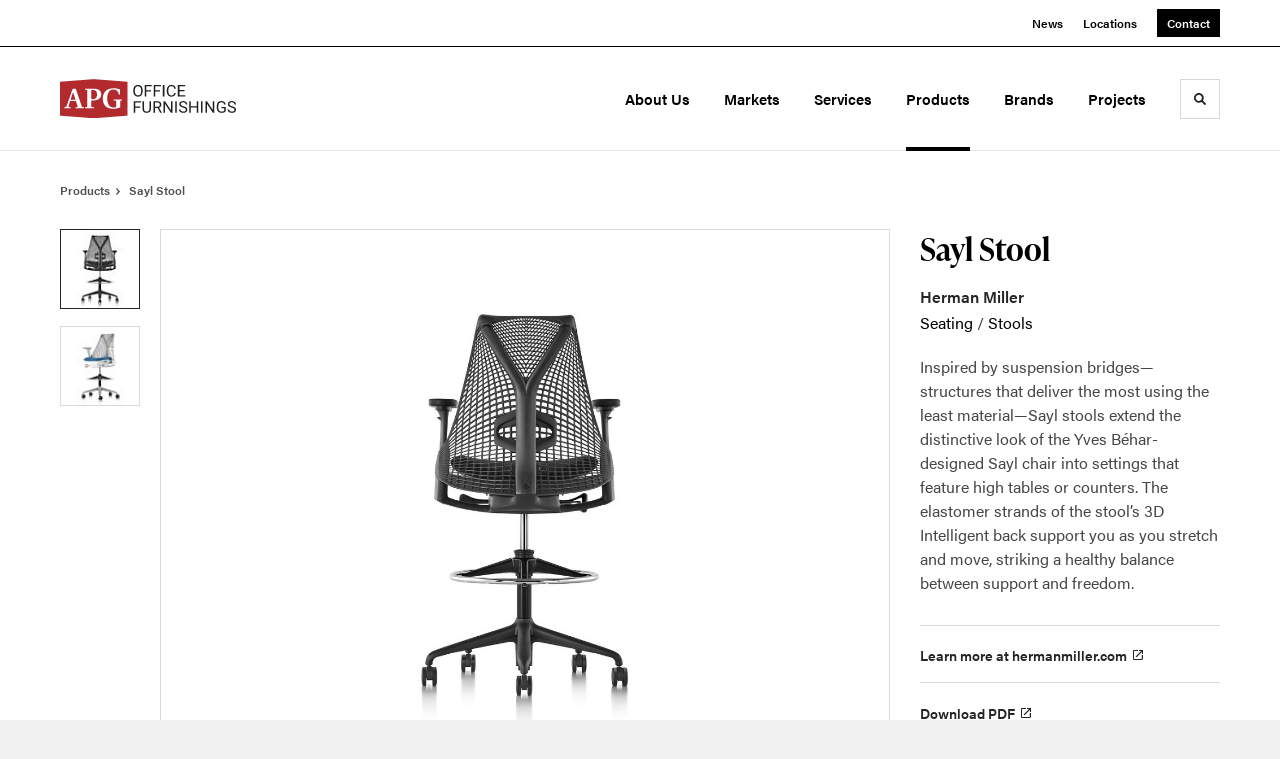

--- FILE ---
content_type: text/html; charset=utf-8
request_url: https://apgof.com/products/sayl-stool
body_size: 132311
content:





<!DOCTYPE html>
<html lang="en" class="                ">

    
    <head>

    
          

    <!-- Google Tag Manager -->
    <script>(function(w,d,s,l,i){w[l]=w[l]||[];w[l].push({'gtm.start':
    new Date().getTime(),event:'gtm.js'});var f=d.getElementsByTagName(s)[0],
    j=d.createElement(s),dl=l!='dataLayer'?'&l='+l:'';j.async=true;j.src=
    'https://www.googletagmanager.com/gtm.js?id='+i+dl+ '&gtm_auth=wHBDqGHx4loPgfoAIWBlFA&gtm_preview=env-2&gtm_cookies_win=x';f.parentNode.insertBefore(j,f);
    })(window,document,'script','dataLayer','GTM-WXHRBXZ');</script>
    <!-- End Google Tag Manager -->

    

    

<!-- Meta -->

<meta charset="UTF-8">
<meta name="viewport" content="width=device-width, initial-scale=1.0">
<meta http-equiv="X-UA-Compatible" content="ie=edge">

<meta name="keywords" content="support, intelligent, stretch, balance, bridges—structures, deliver, using, material—sayl, stools, extend, distinctive, look, yves, béhar-designed, sayl"><meta name="description" content="Inspired by suspension bridges—structures that deliver the most using the least material—Sayl stools extend the distinctive look of the Yves…"><meta name="referrer" content="no-referrer-when-downgrade"><meta name="robots" content="all"><meta content="200016440012071" property="fb:profile_id"><meta content="en_US" property="og:locale"><meta content="APG Office Furnishings" property="og:site_name"><meta content="website" property="og:type"><meta content="https://apgof.com/products/sayl-stool" property="og:url"><meta content="Sayl Stool | APG Office Furnishings" property="og:title"><meta content="Inspired by suspension bridges—structures that deliver the most using the least material—Sayl stools extend the distinctive look of the Yves…" property="og:description"><meta content="https://hmdp-apgof.nyc3.cdn.digitaloceanspaces.com/production/products/_1200x630_crop_center-center_82_none/ab74ebd5797ecc891afea9ee9aaef1bc.jpg?mtime=1567818650" property="og:image"><meta content="1200" property="og:image:width"><meta content="630" property="og:image:height"><meta content="Ab74ebd5797ecc891afea9ee9aaef1bc" property="og:image:alt"><meta content="http://www.pinterest.com/APGOffice" property="og:see_also"><meta content="http://www.instagram.com/apgofficefurnishings" property="og:see_also"><meta content="https://www.youtube.com/user/APGOFChannel" property="og:see_also"><meta content="http://www.linkedin.com/company/apg-office-furnishings/" property="og:see_also"><meta content="https://www.facebook.com/apgofficefurnishings" property="og:see_also"><meta content="http://twitter.com/APGOffice" property="og:see_also"><meta name="twitter:card" content="summary_large_image"><meta name="twitter:site" content="@APGOffice"><meta name="twitter:creator" content="@APGOffice"><meta name="twitter:title" content="Sayl Stool | APG Office Furnishings"><meta name="twitter:description" content="Inspired by suspension bridges—structures that deliver the most using the least material—Sayl stools extend the distinctive look of the Yves…"><meta name="twitter:image" content="https://hmdp-apgof.nyc3.cdn.digitaloceanspaces.com/production/products/_800x418_crop_center-center_82_none/ab74ebd5797ecc891afea9ee9aaef1bc.jpg?mtime=1567818650"><meta name="twitter:image:width" content="800"><meta name="twitter:image:height" content="418"><meta name="twitter:image:alt" content="Ab74ebd5797ecc891afea9ee9aaef1bc">

<!-- Title -->
<title>Sayl Stool | APG Office Furnishings</title>

          
<!-- Links -->
<link href="https://apgof.com/products/sayl-stool" rel="canonical"><link href="https://apgof.com/" rel="home"><link type="text/plain" href="https://apgof.com/humans.txt" rel="author">


<!-- Icon -->
        <link type="image/png" href="https://hmdp-apgof.nyc3.cdn.digitaloceanspaces.com/production/company/_192x192_crop_center-center_100_none/apple-touch-icon.png" rel="icon" sizes="192x192">
        <link type="image/png" href="https://hmdp-apgof.nyc3.cdn.digitaloceanspaces.com/production/company/_48x48_crop_center-center_100_none/apple-touch-icon.png" rel="icon" sizes="48x48">
        <link type="image/png" href="https://hmdp-apgof.nyc3.cdn.digitaloceanspaces.com/production/company/_32x32_crop_center-center_100_none/apple-touch-icon.png" rel="icon" sizes="32x32">
        <link type="image/png" href="https://hmdp-apgof.nyc3.cdn.digitaloceanspaces.com/production/company/_16x16_crop_center-center_100_none/apple-touch-icon.png" rel="icon" sizes="16x16">
<!-- Apple Touch Icon -->
        <link type="image/png" href="https://hmdp-apgof.nyc3.cdn.digitaloceanspaces.com/production/company/_180x180_crop_center-center_100_none/apple-touch-icon.png" rel="apple-touch-icon" sizes="180x180">


          
<!-- json-LD -->
<script type="application/ld+json">{"@context":"https://schema.org","@graph":[{"@type":"ItemPage","author":{"@id":"https://apgof.com#identity"},"copyrightHolder":{"@id":"https://apgof.com#identity"},"copyrightYear":"2024","creator":{"@id":"https://apgof.com#creator"},"dateModified":"2024-11-06T00:01:54-05:00","datePublished":"2024-08-28T07:11:27-04:00","description":"Inspired by suspension bridges—structures that deliver the most using the least material—Sayl stools extend the distinctive look of the Yves Béhar-designed Sayl chair into settings that feature high tables or counters. The elastomer strands of the stool’s 3D Intelligent back support you as you stretch and move, striking a healthy balance between support and freedom.","headline":"Sayl Stool","image":{"@type":"ImageObject","url":"https://hmdp-apgof.nyc3.cdn.digitaloceanspaces.com/production/products/_1200x630_crop_center-center_82_none/ab74ebd5797ecc891afea9ee9aaef1bc.jpg?mtime=1567818650"},"inLanguage":"en-us","mainEntityOfPage":"https://apgof.com/products/sayl-stool","name":"Sayl Stool","publisher":{"@id":"https://apgof.com#creator"},"url":"https://apgof.com/products/sayl-stool"},{"@id":"https://apgof.com#identity","@type":"Organization","address":{"@type":"PostalAddress","addressCountry":"US","addressLocality":"Cincinnati","addressRegion":"OH","postalCode":"45246","streetAddress":"12075 Northwest Blvd Suite 100"},"alternateName":"MillerKnoll Certified Dealer","description":"Office furniture dealership specializing in space planning, design, and installation.","email":"jschultz@apgof.com","image":{"@type":"ImageObject","height":"230","url":"https://hmdp-apgof.nyc3.cdn.digitaloceanspaces.com/production/logos/logo.png","width":"230"},"logo":{"@type":"ImageObject","height":"60","url":"https://hmdp-apgof.nyc3.cdn.digitaloceanspaces.com/production/logos/_600x60_fit_center-center_82_none/logo.png?mtime=1629223023","width":"60"},"name":"APG Office Furnishings","sameAs":["http://twitter.com/APGOffice","https://www.facebook.com/apgofficefurnishings","http://www.linkedin.com/company/apg-office-furnishings/","https://www.youtube.com/user/APGOFChannel","http://www.instagram.com/apgofficefurnishings","http://www.pinterest.com/APGOffice"],"telephone":"513-621-9111","url":"https://apgof.com"},{"@id":"http://mightyinthemidwest.com#creator","@type":"LocalBusiness","address":{"@type":"PostalAddress","addressCountry":"United States","addressLocality":"Grand Rapids","addressRegion":"MI","postalCode":"49503","streetAddress":"50 Louis St NW #520"},"alternateName":"Mighty","description":"Mighty is a digital strategy, design, and technology agency. We're a team of strategists, designers, and web technologists, here to help you find clarity and craft websites and digital products that effectively connect people to meaningful content. In partnership with MillerKnoll, we've developed and operated the MillerKnoll Dealer Platform (https://mkdealerplatform.com) since 2014, a robust custom website platform for 40+ MillerKnoll contract furniture dealers.","email":"hello@mightyinthemidwest.com","founder":"Cliff Wegner","foundingDate":"2007-08-01","foundingLocation":"Grand Rapids, MI","geo":{"@type":"GeoCoordinates","latitude":"42.9637494","longitude":"-85.6724149"},"image":{"@type":"ImageObject","height":"119","url":"https://hmdp-apgof.nyc3.cdn.digitaloceanspaces.com/production/company/Mighty-Brand-Image.png","width":"119"},"logo":{"@type":"ImageObject","height":"60","url":"https://hmdp-apgof.nyc3.cdn.digitaloceanspaces.com/production/company/_600x60_fit_center-center_82_none/Mighty-Brand-Image.png?mtime=1680636639","width":"60"},"name":"Mighty Co.","openingHoursSpecification":[{"@type":"OpeningHoursSpecification","closes":"17:00:00","dayOfWeek":["Monday"],"opens":"09:00:00"},{"@type":"OpeningHoursSpecification","closes":"17:00:00","dayOfWeek":["Tuesday"],"opens":"09:00:00"},{"@type":"OpeningHoursSpecification","closes":"17:00:00","dayOfWeek":["Wednesday"],"opens":"09:00:00"},{"@type":"OpeningHoursSpecification","closes":"17:00:00","dayOfWeek":["Thursday"],"opens":"09:00:00"},{"@type":"OpeningHoursSpecification","closes":"17:00:00","dayOfWeek":["Friday"],"opens":"09:00:00"}],"priceRange":"$$$","telephone":"(616) 222-0778","url":"http://mightyinthemidwest.com"},{"@type":"BreadcrumbList","description":"Breadcrumbs list","itemListElement":[{"@type":"ListItem","item":"https://apgof.com/","name":"Homepage","position":1},{"@type":"ListItem","item":"https://apgof.com/products","name":"Products","position":2},{"@type":"ListItem","item":"https://apgof.com/products/sayl-stool","name":"Sayl Stool","position":3}],"name":"Breadcrumbs"}]}</script>

          
<!-- CSS -->


                        <link rel="stylesheet" href="https://use.typekit.net/kor8pzo.css" crossorigin="anonymous">

        

        <link rel="stylesheet" href="https://apgof.com//dist/assets/millerknoll-BpA0rlRg.css">

<style>

:root {
    --abc:#FFFFFF;


}

body {
    background-color: #f1f1f1 !important;}

</style>


          
<!-- js -->




    <!-- Fathom - beautiful, simple website analytics -->
    <script src="https://cdn.usefathom.com/script.js" data-site="ULNEQVPI" data-cookieconsent="ignore" defer></script>
    <!-- / Fathom -->

        <script>window.passwordpolicy = {"showStrengthIndicator":true};</script>

    </head>

    
    <body>

    
        

        

    <!-- Google Tag Manager (noscript) -->
    <noscript><iframe src="https://www.googletagmanager.com/ns.html?id=GTM-WXHRBXZ&gtm_auth=wHBDqGHx4loPgfoAIWBlFA&gtm_preview=env-2&gtm_cookies_win=x"
    height="0" width="0" style="display:none;visibility:hidden"></iframe></noscript>
    <!-- End Google Tag Manager (noscript) -->


    
<!-- browser notifications -->

<noscript>
    <div class="o-container">
        <div class="c-noscript-notification">
            <p>
                <strong>JavaScript is not enabled!</strong>
                <br>This website requires your browser to have JavaScript enabled.
                Check <a href="http://enable-javascript.com" target="_blank" rel="noopener">enable-javascript.com</a> for instructions on how to enable JavaScript in your web browser.
            </p>
        </div>
    </div>
</noscript>

<!-- content -->

        
<nav class="c-skip-nav">

    


<a
         class="c-button || c-skip-nav__link" href="#sayl-stool-page" title="Skip to Content" >

        <span class="c-button__text">Skip to Content</span>

        
</a>

    


<a
         class="c-button || c-skip-nav__link" href="#skip-to-footer" title="Skip to Footer" >

        <span class="c-button__text">Skip to Footer</span>

        
</a>

</nav>

<div class="o-site-container o-container">

        <div class="c-header__oob" data-module-sub-nav-toggle></div>
    <header class="o-header c-header">
        

<nav class="c-header__utility">
    <ul class="c-header__utility--contact">
        
                            <li>
                    


<a
         class="c-link" href="https://apgof.com/news" title="News" >

        <span class="c-link__text">News</span>

        
</a>
                </li>
            
        
                            <li>
                    


<a
         class="c-link" href="https://apgof.com/locations" title="Locations" >

        <span class="c-link__text">Locations</span>

        
</a>
                </li>
            
        
                            <li>
                    


<a
         class="c-button || -is-color-primary -is-small" href="https://apgof.com/contact" title="Contact" >

        <span class="c-button__text">Contact</span>

        
</a>
                </li>
            
            </ul>
</nav>

        
<div class="c-header__elements">

        
        <a href="/" title="APG Office Furnishings" class="c-header__logo">
        
<img  src="https://hmdp-apgof.nyc3.cdn.digitaloceanspaces.com/production/company/logo.svg" alt="APG Office Furnishings" draggable="false" />
    </a>

            
                
                    
        
        <nav class="c-header__navigation -is-right-aligned">

                <ul class="js-sub-nav">

            
                                                                
                                                                                                                    
                                                                                                                                                                                                                                                                                                                                                                                                                                                                                                                                                                                                                                                                                    
                
                <li class="">
                    


<a
         class="c-link -is-caret--right || c-header__navigation-link js-sub-nav" href="https://apgof.com/about" title="About Us"  data-module-sub-nav-toggle data-menu-target=about >

        <span class="c-link__text">About Us</span>

                <svg width="4" height="7" fill="currentColor" class="" enable-background="new 0 0 4 7" viewBox="0 0 4 7" xmlns="http://www.w3.org/2000/svg"><path clip-rule="evenodd" d="m0 5.9.9 1.1 3.1-3.5-3.1-3.5-.9 1.1 2.2 2.4z" fill-rule="evenodd"/></svg>
    
</a>
                </li>

            
                                                                
                                                                                                                    
                                                                                                                                                                                                                                                                                                        
                
                <li class="">
                    


<a
         class="c-link -is-caret--right || c-header__navigation-link js-sub-nav" href="https://apgof.com/markets" title="Markets"  data-module-sub-nav-toggle data-menu-target=markets >

        <span class="c-link__text">Markets</span>

                <svg width="4" height="7" fill="currentColor" class="" enable-background="new 0 0 4 7" viewBox="0 0 4 7" xmlns="http://www.w3.org/2000/svg"><path clip-rule="evenodd" d="m0 5.9.9 1.1 3.1-3.5-3.1-3.5-.9 1.1 2.2 2.4z" fill-rule="evenodd"/></svg>
    
</a>
                </li>

            
                                                                
                                                                                                                    
                                                                                                                                                                                                                                                                                                                                                                                                                                                                                                                                                                                                                                
                
                <li class="">
                    


<a
         class="c-link -is-caret--right || c-header__navigation-link js-sub-nav" href="https://apgof.com/services" title="Services"  data-module-sub-nav-toggle data-menu-target=services >

        <span class="c-link__text">Services</span>

                <svg width="4" height="7" fill="currentColor" class="" enable-background="new 0 0 4 7" viewBox="0 0 4 7" xmlns="http://www.w3.org/2000/svg"><path clip-rule="evenodd" d="m0 5.9.9 1.1 3.1-3.5-3.1-3.5-.9 1.1 2.2 2.4z" fill-rule="evenodd"/></svg>
    
</a>
                </li>

            
                                                                
                                                                            
                
                <li class="">
                    


<a
         class="c-link -is-caret--right || c-header__navigation-link js-sub-nav -is-active" href="https://apgof.com/products" title="Products"  data-module-sub-nav-toggle data-menu-target=products >

        <span class="c-link__text">Products</span>

                <svg width="4" height="7" fill="currentColor" class="" enable-background="new 0 0 4 7" viewBox="0 0 4 7" xmlns="http://www.w3.org/2000/svg"><path clip-rule="evenodd" d="m0 5.9.9 1.1 3.1-3.5-3.1-3.5-.9 1.1 2.2 2.4z" fill-rule="evenodd"/></svg>
    
</a>
                </li>

            
                                                                
                                                                            
                
                <li class="">
                    


<a
         class="c-link || c-header__navigation-link" href="https://apgof.com/brands" title="Brands" >

        <span class="c-link__text">Brands</span>

        
</a>
                </li>

            
                                                                
                                                                            
                
                <li class="-is-last-desktop">
                    


<a
         class="c-link -is-caret--right || c-header__navigation-link js-sub-nav" href="https://apgof.com/projects" title="Projects"  data-module-sub-nav-toggle data-menu-target=projects >

        <span class="c-link__text">Projects</span>

                <svg width="4" height="7" fill="currentColor" class="" enable-background="new 0 0 4 7" viewBox="0 0 4 7" xmlns="http://www.w3.org/2000/svg"><path clip-rule="evenodd" d="m0 5.9.9 1.1 3.1-3.5-3.1-3.5-.9 1.1 2.2 2.4z" fill-rule="evenodd"/></svg>
    
</a>
                </li>

            
                        
                <li class="-is-mobile-only">
                    


<a
         class="c-link || c-header__navigation-link" href="https://apgof.com/news" title="News" >

        <span class="c-link__text">News</span>

        
</a>
                </li>

            
                <li class="-is-mobile-only">
                    


<a
         class="c-link || c-header__navigation-link" href="https://apgof.com/locations" title="Locations" >

        <span class="c-link__text">Locations</span>

        
</a>
                </li>

            
                <li class="-is-mobile-only">
                    


<a
         class="c-link || c-header__navigation-link" href="https://apgof.com/contact" title="Contact" >

        <span class="c-link__text">Contact</span>

        
</a>
                </li>

            
        </ul>
    </nav>

        <div class="c-header__search-frame">
        <button
        class="c-header__search-toggle"
        data-module-search-toggle
        data-module-sub-nav-toggle
        aria-label="Toggle Search"
        title="Toggle Search"
        aria-labelledby="search-toggle-label">
            <span class="sr-only" id="search-toggle-label">Toggle search</span>
            <svg width="16" height="16" fill="currentColor" class="-search" viewBox="0 0 16 16" xmlns="http://www.w3.org/2000/svg"><path d="m15.78 13.84-3.78-3.84a6.3 6.3 0 0 0 1-3.5 6.35 6.35 0 0 0 -.87-3.27 6.67 6.67 0 0 0 -2.36-2.36 6.35 6.35 0 0 0 -3.27-.87 6.35 6.35 0 0 0 -3.27.87 6.67 6.67 0 0 0 -2.36 2.36 6.35 6.35 0 0 0 -.87 3.27 6.35 6.35 0 0 0 .87 3.27 6.67 6.67 0 0 0 2.36 2.36 6.35 6.35 0 0 0 3.27.87 6.3 6.3 0 0 0 3.5-1l3.81 3.81a.76.76 0 0 0 1.07 0l.87-.87a.76.76 0 0 0 0-1.07zm-5.78-5.32a4.11 4.11 0 1 1 .53-2 4 4 0 0 1 -.53 2z"/></svg>
            <svg width="16" height="16" fill="currentColor" class="-close" enable-background="new 0 0 16 16" viewBox="0 0 16 16" xmlns="http://www.w3.org/2000/svg"><path clip-rule="evenodd" d="m16 1.3-1.3-1.3-6.7 6.7-6.7-6.7-1.3 1.3 6.7 6.7-6.7 6.7 1.3 1.3 6.7-6.7 6.7 6.7 1.3-1.3-6.7-6.7z" fill-rule="evenodd"/></svg>
        </button>
    </div>

        <div class="c-header__search">
        <form action="/search" method="get">
            <label>
                <span class="u-screen-reader-text">Search Input</span>
                <input type="text" value="" class="c-header__search-field" name="q" placeholder="Search" />
            </label>
            <button class="c-header__search-submit">
                <span>Search</span>
                <svg width="16" height="16" fill="currentColor" class="" viewBox="0 0 16 16" xmlns="http://www.w3.org/2000/svg"><path d="m15.78 13.84-3.78-3.84a6.3 6.3 0 0 0 1-3.5 6.35 6.35 0 0 0 -.87-3.27 6.67 6.67 0 0 0 -2.36-2.36 6.35 6.35 0 0 0 -3.27-.87 6.35 6.35 0 0 0 -3.27.87 6.67 6.67 0 0 0 -2.36 2.36 6.35 6.35 0 0 0 -.87 3.27 6.35 6.35 0 0 0 .87 3.27 6.67 6.67 0 0 0 2.36 2.36 6.35 6.35 0 0 0 3.27.87 6.3 6.3 0 0 0 3.5-1l3.81 3.81a.76.76 0 0 0 1.07 0l.87-.87a.76.76 0 0 0 0-1.07zm-5.78-5.32a4.11 4.11 0 1 1 .53-2 4 4 0 0 1 -.53 2z"/></svg>
            </button>
        </form>
    </div>

        <button class="c-header__burger" data-module-nav-toggle data-module-sub-nav-toggle>
        <svg width="21" height="14" fill="currentColor" class="-burger" enable-background="new 0 0 21 14" viewBox="0 0 21 14" xmlns="http://www.w3.org/2000/svg"><path clip-rule="evenodd" d="m0 14h21v-2.3h-21zm0-5.8h21v-2.4h-21zm0-8.2v2.3h21v-2.3z" fill-rule="evenodd"/></svg>
        <svg width="16" height="16" fill="currentColor" class="-close" enable-background="new 0 0 16 16" viewBox="0 0 16 16" xmlns="http://www.w3.org/2000/svg"><path clip-rule="evenodd" d="m16 1.3-1.3-1.3-6.7 6.7-6.7-6.7-1.3 1.3 6.7 6.7-6.7 6.7 1.3 1.3 6.7-6.7 6.7 6.7 1.3-1.3-6.7-6.7z" fill-rule="evenodd"/></svg>
    </button>

        
                            <div class="c-header__sub-nav js-sub-nav" id="aboutSubNav">
            <div class="c-header__sub-thumbnails js-sub-nav">
                <ul>

                    
                    <li class="-is-mobile-only">
                        <button class="c-header__sub-title" data-module-sub-nav-toggle>
                            <svg width="4" height="7" fill="currentColor" class="" enable-background="new 0 0 4 7" viewBox="0 0 4 7" xmlns="http://www.w3.org/2000/svg"><path clip-rule="evenodd" d="m4 1.1-.9-1.1-3.1 3.5 3.1 3.5.9-1.1-2.2-2.4z" fill-rule="evenodd"/></svg>
                            <span>About Us</span>
                        </button>
                    </li>

                    
                                                                                                                                                                <li >
                                    <a href="https://apgof.com/about/about-us" title="At APG, we believe in better." class="c-header__sub-link">
                                        


    
    




<picture>
                <source media="(max-width: 320px)" srcset="https://hmdp-apgof.nyc3.cdn.digitaloceanspaces.com/production/primaryImages/_640x480_crop_center-center_61_line/Cleveland-Reeption3.jpg 640w" />
            <source media="(max-width: 768px)" srcset="https://hmdp-apgof.nyc3.cdn.digitaloceanspaces.com/production/primaryImages/_1536x1152_crop_center-center_61_line/Cleveland-Reeption3.jpg 1536w" />
            <source media="(max-width: 1600px)" srcset="https://hmdp-apgof.nyc3.cdn.digitaloceanspaces.com/production/primaryImages/_1600x1200_crop_center-center_82_line/Cleveland-Reeption3.jpg 1600w" />
        <!-- img tag for browsers that do not support picture element -->
    <img  src="data:image/svg+xml,%3Csvg%20xmlns=%27http://www.w3.org/2000/svg%27%20width=%271600%27%20height=%271200%27%20style=%27background:%23CCC%27%20/%3E" srcset="https://hmdp-apgof.nyc3.cdn.digitaloceanspaces.com/production/primaryImages/_1600x1200_crop_center-center_82_line/Cleveland-Reeption3.jpg 1600w, https://hmdp-apgof.nyc3.cdn.digitaloceanspaces.com/production/primaryImages/_1536x1152_crop_center-center_61_line/Cleveland-Reeption3.jpg 1536w, https://hmdp-apgof.nyc3.cdn.digitaloceanspaces.com/production/primaryImages/_640x480_crop_center-center_61_line/Cleveland-Reeption3.jpg 640w" width="1600" alt="Clean, modern waiting area with colorful rug. Birch wall on left, dark wall in back &amp; white tile wall on right. White sofa and lime green club chairs" sizes="100vw" draggable="false" loading="lazy" />
</picture>


                                        <span>At APG, we believe in better.</span>
                                    </a>
                                </li>
                            
                                                                                                                                                                <li >
                                    <a href="https://apgof.com/about/certified-dealer" title="MillerKnoll Certified Dealer" class="c-header__sub-link">
                                        


    
    




<picture>
                <source media="(max-width: 320px)" srcset="https://hmdp-apgof.nyc3.cdn.digitaloceanspaces.com/production/primaryImages/_640x480_crop_center-center_61_line/MK-collage-image1.jpg 640w" />
            <source media="(max-width: 768px)" srcset="https://hmdp-apgof.nyc3.cdn.digitaloceanspaces.com/production/primaryImages/_1536x1152_crop_center-center_61_line/MK-collage-image1.jpg 1536w" />
            <source media="(max-width: 1600px)" srcset="https://hmdp-apgof.nyc3.cdn.digitaloceanspaces.com/production/primaryImages/_1600x1200_crop_center-center_82_line/MK-collage-image1.jpg 1600w" />
        <!-- img tag for browsers that do not support picture element -->
    <img  src="data:image/svg+xml,%3Csvg%20xmlns=%27http://www.w3.org/2000/svg%27%20width=%271600%27%20height=%271200%27%20style=%27background:%23CCC%27%20/%3E" srcset="https://hmdp-apgof.nyc3.cdn.digitaloceanspaces.com/production/primaryImages/_1600x1200_crop_center-center_82_line/MK-collage-image1.jpg 1600w, https://hmdp-apgof.nyc3.cdn.digitaloceanspaces.com/production/primaryImages/_1536x1152_crop_center-center_61_line/MK-collage-image1.jpg 1536w, https://hmdp-apgof.nyc3.cdn.digitaloceanspaces.com/production/primaryImages/_640x480_crop_center-center_61_line/MK-collage-image1.jpg 640w" width="1600" alt="MK collage image1" sizes="100vw" draggable="false" loading="lazy" />
</picture>


                                        <span>MillerKnoll Certified Dealer</span>
                                    </a>
                                </li>
                            
                                                                                                                                                                <li >
                                    <a href="https://apgof.com/about/apg-turning-vision-into-reality-since-1969" title="APG: Turning vision into reality since 1969" class="c-header__sub-link">
                                        


    
    




<picture>
                <source media="(max-width: 320px)" srcset="https://hmdp-apgof.nyc3.cdn.digitaloceanspaces.com/production/primaryImages/_640x480_crop_center-center_61_line/APG-50-Years-primary.jpg 640w" />
            <source media="(max-width: 768px)" srcset="https://hmdp-apgof.nyc3.cdn.digitaloceanspaces.com/production/primaryImages/_1536x1152_crop_center-center_61_line/APG-50-Years-primary.jpg 1536w" />
            <source media="(max-width: 1600px)" srcset="https://hmdp-apgof.nyc3.cdn.digitaloceanspaces.com/production/primaryImages/_1600x1200_crop_center-center_82_line/APG-50-Years-primary.jpg 1600w" />
        <!-- img tag for browsers that do not support picture element -->
    <img  src="data:image/svg+xml,%3Csvg%20xmlns=%27http://www.w3.org/2000/svg%27%20width=%271600%27%20height=%271200%27%20style=%27background:%23CCC%27%20/%3E" srcset="https://hmdp-apgof.nyc3.cdn.digitaloceanspaces.com/production/primaryImages/_1600x1200_crop_center-center_82_line/APG-50-Years-primary.jpg 1600w, https://hmdp-apgof.nyc3.cdn.digitaloceanspaces.com/production/primaryImages/_1536x1152_crop_center-center_61_line/APG-50-Years-primary.jpg 1536w, https://hmdp-apgof.nyc3.cdn.digitaloceanspaces.com/production/primaryImages/_640x480_crop_center-center_61_line/APG-50-Years-primary.jpg 640w" width="1600" alt="Flat-lay collage of APG memorabilia from the archive: historic photos, promotional materials, brochures, awards, signage." sizes="100vw" draggable="false" loading="lazy" />
</picture>


                                        <span>APG: Turning vision into reality since 1969</span>
                                    </a>
                                </li>
                            
                                                                                                                                                                <li >
                                    <a href="https://apgof.com/about/our-team" title="Our Team" class="c-header__sub-link">
                                        


    
    




<picture>
                <source media="(max-width: 320px)" srcset="https://hmdp-apgof.nyc3.cdn.digitaloceanspaces.com/production/primaryImages/Healthcare-landing-page/_640x480_crop_center-center_61_line/Cleveland-Design-Lab.jpg 640w" />
            <source media="(max-width: 768px)" srcset="https://hmdp-apgof.nyc3.cdn.digitaloceanspaces.com/production/primaryImages/Healthcare-landing-page/_1536x1152_crop_center-center_61_line/Cleveland-Design-Lab.jpg 1536w" />
            <source media="(max-width: 1600px)" srcset="https://hmdp-apgof.nyc3.cdn.digitaloceanspaces.com/production/primaryImages/Healthcare-landing-page/_1600x1200_crop_center-center_82_line/Cleveland-Design-Lab.jpg 1600w" />
        <!-- img tag for browsers that do not support picture element -->
    <img  src="data:image/svg+xml,%3Csvg%20xmlns=%27http://www.w3.org/2000/svg%27%20width=%271600%27%20height=%271200%27%20style=%27background:%23CCC%27%20/%3E" srcset="https://hmdp-apgof.nyc3.cdn.digitaloceanspaces.com/production/primaryImages/Healthcare-landing-page/_1600x1200_crop_center-center_82_line/Cleveland-Design-Lab.jpg 1600w, https://hmdp-apgof.nyc3.cdn.digitaloceanspaces.com/production/primaryImages/Healthcare-landing-page/_1536x1152_crop_center-center_61_line/Cleveland-Design-Lab.jpg 1536w, https://hmdp-apgof.nyc3.cdn.digitaloceanspaces.com/production/primaryImages/Healthcare-landing-page/_640x480_crop_center-center_61_line/Cleveland-Design-Lab.jpg 640w" width="1600" alt="Cleveland Design Lab" sizes="100vw" draggable="false" loading="lazy" />
</picture>


                                        <span>Our Team</span>
                                    </a>
                                </li>
                            
                                                                                                                                                                <li >
                                    <a href="https://apgof.com/about/living-office" title="Placemaking &amp; Space Ideation" class="c-header__sub-link">
                                        


    
    




<picture>
                <source media="(max-width: 320px)" srcset="https://hmdp-apgof.nyc3.cdn.digitaloceanspaces.com/production/primaryImages/_640x480_crop_center-center_61_line/All_Canvas_Render_20180516142618436.png 640w" />
            <source media="(max-width: 768px)" srcset="https://hmdp-apgof.nyc3.cdn.digitaloceanspaces.com/production/primaryImages/_1536x1152_crop_center-center_61_line/All_Canvas_Render_20180516142618436.png 1536w" />
            <source media="(max-width: 1600px)" srcset="https://hmdp-apgof.nyc3.cdn.digitaloceanspaces.com/production/primaryImages/_1600x1200_crop_center-center_82_line/All_Canvas_Render_20180516142618436.png 1600w" />
        <!-- img tag for browsers that do not support picture element -->
    <img  src="data:image/svg+xml,%3Csvg%20xmlns=%27http://www.w3.org/2000/svg%27%20width=%271600%27%20height=%271200%27%20style=%27background:%23CCC%27%20/%3E" srcset="https://hmdp-apgof.nyc3.cdn.digitaloceanspaces.com/production/primaryImages/_1600x1200_crop_center-center_82_line/All_Canvas_Render_20180516142618436.png 1600w, https://hmdp-apgof.nyc3.cdn.digitaloceanspaces.com/production/primaryImages/_1536x1152_crop_center-center_61_line/All_Canvas_Render_20180516142618436.png 1536w, https://hmdp-apgof.nyc3.cdn.digitaloceanspaces.com/production/primaryImages/_640x480_crop_center-center_61_line/All_Canvas_Render_20180516142618436.png 640w" width="1600" alt="Bright open-floorplan office space with a variety of workspaces: low-wall desks, small meeting spaces with tables &amp; whiteboard, lounge areas Window 2 rite." sizes="100vw" draggable="false" loading="lazy" />
</picture>


                                        <span>Placemaking &amp; Space Ideation</span>
                                    </a>
                                </li>
                            
                                                                                                                                                                <li class="-is-mobile-only">
                                    <a href="https://apgof.com/about/apg-improvement-system" title="APGIS – A Culture of Improvement" class="c-header__sub-link">
                                        


    
    




<picture>
                <source media="(max-width: 320px)" srcset="https://hmdp-apgof.nyc3.cdn.digitaloceanspaces.com/production/primaryImages/_640x480_crop_center-center_61_line/APG-HQ-Warehouse-Wall.jpg 640w" />
            <source media="(max-width: 768px)" srcset="https://hmdp-apgof.nyc3.cdn.digitaloceanspaces.com/production/primaryImages/_1536x1152_crop_center-center_61_line/APG-HQ-Warehouse-Wall.jpg 1536w" />
            <source media="(max-width: 1600px)" srcset="https://hmdp-apgof.nyc3.cdn.digitaloceanspaces.com/production/primaryImages/_1600x1200_crop_center-center_82_line/APG-HQ-Warehouse-Wall.jpg 1600w" />
        <!-- img tag for browsers that do not support picture element -->
    <img  src="data:image/svg+xml,%3Csvg%20xmlns=%27http://www.w3.org/2000/svg%27%20width=%271600%27%20height=%271200%27%20style=%27background:%23CCC%27%20/%3E" srcset="https://hmdp-apgof.nyc3.cdn.digitaloceanspaces.com/production/primaryImages/_1600x1200_crop_center-center_82_line/APG-HQ-Warehouse-Wall.jpg 1600w, https://hmdp-apgof.nyc3.cdn.digitaloceanspaces.com/production/primaryImages/_1536x1152_crop_center-center_61_line/APG-HQ-Warehouse-Wall.jpg 1536w, https://hmdp-apgof.nyc3.cdn.digitaloceanspaces.com/production/primaryImages/_640x480_crop_center-center_61_line/APG-HQ-Warehouse-Wall.jpg 640w" width="1600" alt="Red-painted wall in a tidy warehouse with inspirational brand message: Be bolder, dream bigger, achieve better." sizes="100vw" draggable="false" loading="lazy" />
</picture>


                                        <span>APGIS – A Culture of Improvement</span>
                                    </a>
                                </li>
                            
                                                                                                                                                                <li class="-is-mobile-only">
                                    <a href="https://apgof.com/about/diversity-and-community-affiliations" title="Diversity and Community Affiliations" class="c-header__sub-link">
                                        


    
    




<picture>
                <source media="(max-width: 320px)" srcset="https://hmdp-apgof.nyc3.cdn.digitaloceanspaces.com/production/primaryImages/_640x480_crop_center-center_61_line/Diversity-primary.jpg 640w" />
            <source media="(max-width: 768px)" srcset="https://hmdp-apgof.nyc3.cdn.digitaloceanspaces.com/production/primaryImages/_1536x1152_crop_center-center_61_line/Diversity-primary.jpg 1536w" />
            <source media="(max-width: 1600px)" srcset="https://hmdp-apgof.nyc3.cdn.digitaloceanspaces.com/production/primaryImages/_1600x1200_crop_center-center_82_line/Diversity-primary.jpg 1600w" />
        <!-- img tag for browsers that do not support picture element -->
    <img  src="data:image/svg+xml,%3Csvg%20xmlns=%27http://www.w3.org/2000/svg%27%20width=%271600%27%20height=%271200%27%20style=%27background:%23CCC%27%20/%3E" srcset="https://hmdp-apgof.nyc3.cdn.digitaloceanspaces.com/production/primaryImages/_1600x1200_crop_center-center_82_line/Diversity-primary.jpg 1600w, https://hmdp-apgof.nyc3.cdn.digitaloceanspaces.com/production/primaryImages/_1536x1152_crop_center-center_61_line/Diversity-primary.jpg 1536w, https://hmdp-apgof.nyc3.cdn.digitaloceanspaces.com/production/primaryImages/_640x480_crop_center-center_61_line/Diversity-primary.jpg 640w" width="1600" alt="Team members of many races stand in a circle, reaching toward center and joining hands in a gesture of solidarity" sizes="100vw" draggable="false" loading="lazy" />
</picture>


                                        <span>Diversity and Community Affiliations</span>
                                    </a>
                                </li>
                            
                                                                                                                                                                <li class="-is-mobile-only">
                                    <a href="https://apgof.com/about/apg-company-history" title="APG Company History" class="c-header__sub-link">
                                        


    
    




<picture>
                <source media="(max-width: 320px)" srcset="https://hmdp-apgof.nyc3.cdn.digitaloceanspaces.com/production/primaryImages/_640x480_crop_center-center_61_line/APG-historypresent-primary.jpg 640w" />
            <source media="(max-width: 768px)" srcset="https://hmdp-apgof.nyc3.cdn.digitaloceanspaces.com/production/primaryImages/_1536x1152_crop_center-center_61_line/APG-historypresent-primary.jpg 1536w" />
            <source media="(max-width: 1600px)" srcset="https://hmdp-apgof.nyc3.cdn.digitaloceanspaces.com/production/primaryImages/_1600x1200_crop_center-center_82_line/APG-historypresent-primary.jpg 1600w" />
        <!-- img tag for browsers that do not support picture element -->
    <img  src="data:image/svg+xml,%3Csvg%20xmlns=%27http://www.w3.org/2000/svg%27%20width=%271600%27%20height=%271200%27%20style=%27background:%23CCC%27%20/%3E" srcset="https://hmdp-apgof.nyc3.cdn.digitaloceanspaces.com/production/primaryImages/_1600x1200_crop_center-center_82_line/APG-historypresent-primary.jpg 1600w, https://hmdp-apgof.nyc3.cdn.digitaloceanspaces.com/production/primaryImages/_1536x1152_crop_center-center_61_line/APG-historypresent-primary.jpg 1536w, https://hmdp-apgof.nyc3.cdn.digitaloceanspaces.com/production/primaryImages/_640x480_crop_center-center_61_line/APG-historypresent-primary.jpg 640w" width="1600" alt="APG historypresent primary" sizes="100vw" draggable="false" loading="lazy" />
</picture>


                                        <span>APG Company History</span>
                                    </a>
                                </li>
                            
                                                                                                                                                                <li class="-is-mobile-only">
                                    <a href="https://apgof.com/about/herman-miller-history" title="Herman Miller History" class="c-header__sub-link">
                                        


    
    




<picture>
                <source media="(max-width: 320px)" srcset="https://hmdp-apgof.nyc3.cdn.digitaloceanspaces.com/production/primaryImages/_640x480_crop_center-center_61_line/EN_EMO_P_20120618_002.png 640w" />
            <source media="(max-width: 768px)" srcset="https://hmdp-apgof.nyc3.cdn.digitaloceanspaces.com/production/primaryImages/_1536x1152_crop_center-center_61_line/EN_EMO_P_20120618_002.png 1536w" />
            <source media="(max-width: 1600px)" srcset="https://hmdp-apgof.nyc3.cdn.digitaloceanspaces.com/production/primaryImages/_1600x1200_crop_center-center_82_line/EN_EMO_P_20120618_002.png 1600w" />
        <!-- img tag for browsers that do not support picture element -->
    <img  src="data:image/svg+xml,%3Csvg%20xmlns=%27http://www.w3.org/2000/svg%27%20width=%271600%27%20height=%271200%27%20style=%27background:%23CCC%27%20/%3E" srcset="https://hmdp-apgof.nyc3.cdn.digitaloceanspaces.com/production/primaryImages/_1600x1200_crop_center-center_82_line/EN_EMO_P_20120618_002.png 1600w, https://hmdp-apgof.nyc3.cdn.digitaloceanspaces.com/production/primaryImages/_1536x1152_crop_center-center_61_line/EN_EMO_P_20120618_002.png 1536w, https://hmdp-apgof.nyc3.cdn.digitaloceanspaces.com/production/primaryImages/_640x480_crop_center-center_61_line/EN_EMO_P_20120618_002.png 640w" width="1600" alt="A raised display of Herman Miller chairs of over the years: Eames Molded Plywood, Aeron, Embody, Setu, Sayl, alongside historic Eames leg splint" sizes="100vw" draggable="false" loading="lazy" />
</picture>


                                        <span>Herman Miller History</span>
                                    </a>
                                </li>
                            
                                                                                                                                                                <li class="-is-mobile-only">
                                    <a href="https://apgof.com/about/sustainability" title="Sustainability" class="c-header__sub-link">
                                        


    
    




<picture>
                <source media="(max-width: 320px)" srcset="https://hmdp-apgof.nyc3.cdn.digitaloceanspaces.com/production/primaryImages/_640x480_crop_center-center_61_line/About-Sustainability_primary.png 640w" />
            <source media="(max-width: 768px)" srcset="https://hmdp-apgof.nyc3.cdn.digitaloceanspaces.com/production/primaryImages/_1536x1152_crop_center-center_61_line/About-Sustainability_primary.png 1536w" />
            <source media="(max-width: 1600px)" srcset="https://hmdp-apgof.nyc3.cdn.digitaloceanspaces.com/production/primaryImages/_1600x1200_crop_center-center_82_line/About-Sustainability_primary.png 1600w" />
        <!-- img tag for browsers that do not support picture element -->
    <img  src="data:image/svg+xml,%3Csvg%20xmlns=%27http://www.w3.org/2000/svg%27%20width=%271600%27%20height=%271200%27%20style=%27background:%23CCC%27%20/%3E" srcset="https://hmdp-apgof.nyc3.cdn.digitaloceanspaces.com/production/primaryImages/_1600x1200_crop_center-center_82_line/About-Sustainability_primary.png 1600w, https://hmdp-apgof.nyc3.cdn.digitaloceanspaces.com/production/primaryImages/_1536x1152_crop_center-center_61_line/About-Sustainability_primary.png 1536w, https://hmdp-apgof.nyc3.cdn.digitaloceanspaces.com/production/primaryImages/_640x480_crop_center-center_61_line/About-Sustainability_primary.png 640w" width="1600" alt="Large open room with round tables &amp; chairs set for a conference. White walls &amp; floor with a podium at right." sizes="100vw" draggable="false" loading="lazy" />
</picture>


                                        <span>Sustainability</span>
                                    </a>
                                </li>
                            
                                                                                                                                                                <li class="-is-mobile-only">
                                    <a href="https://apgof.com/about/careers" title="Careers at APG: A better workplace is in sight!" class="c-header__sub-link">
                                        


    
    




<picture>
                <source media="(max-width: 320px)" srcset="https://hmdp-apgof.nyc3.cdn.digitaloceanspaces.com/production/primaryImages/_640x480_crop_center-center_61_line/Careers-primary.jpg 640w" />
            <source media="(max-width: 768px)" srcset="https://hmdp-apgof.nyc3.cdn.digitaloceanspaces.com/production/primaryImages/_1536x1152_crop_center-center_61_line/Careers-primary.jpg 1536w" />
            <source media="(max-width: 1600px)" srcset="https://hmdp-apgof.nyc3.cdn.digitaloceanspaces.com/production/primaryImages/_1600x1200_crop_center-center_82_line/Careers-primary.jpg 1600w" />
        <!-- img tag for browsers that do not support picture element -->
    <img  src="data:image/svg+xml,%3Csvg%20xmlns=%27http://www.w3.org/2000/svg%27%20width=%271600%27%20height=%271200%27%20style=%27background:%23CCC%27%20/%3E" srcset="https://hmdp-apgof.nyc3.cdn.digitaloceanspaces.com/production/primaryImages/_1600x1200_crop_center-center_82_line/Careers-primary.jpg 1600w, https://hmdp-apgof.nyc3.cdn.digitaloceanspaces.com/production/primaryImages/_1536x1152_crop_center-center_61_line/Careers-primary.jpg 1536w, https://hmdp-apgof.nyc3.cdn.digitaloceanspaces.com/production/primaryImages/_640x480_crop_center-center_61_line/Careers-primary.jpg 640w" width="1600" alt="View of dark grey wall with inspirational brand message: Be bolder, dream bigger, achieve better. Windows to the left let in bright sunlight." sizes="100vw" draggable="false" loading="lazy" />
</picture>


                                        <span>Careers at APG: A better workplace is in sight!</span>
                                    </a>
                                </li>
                            
                    
                    <li class="-is-view-all">
                        


<a
         class="c-link -is-cta-arrow--right || c-cta -is-color-primary -has-arrow" href="https://apgof.com/about" title="About Us" >

        <span class="c-link__text">About Us</span>

                <svg class="c-cta__arrow" width="17" height="10" fill="currentColor" enable-background="new 0 0 17 10" viewBox="0 0 17 10" xmlns="http://www.w3.org/2000/svg"><path clip-rule="evenodd" d="m0 3.9h13l-2.4-2.4 1.5-1.5 4.9 5-4.9 5-1.5-1.5 2.4-2.4h-13z" fill-rule="evenodd"/></svg>
    
</a>
                    </li>
                </ul>
            </div>
        </div>

                        
        
                        
        
                        
        
                        
        
                        
        
                        
        
                        
        
                        
        
                        
        
                        
        
                        
        
                        
        
        
    
                            <div class="c-header__sub-nav js-sub-nav" id="marketsSubNav">
            <div class="c-header__sub-thumbnails js-sub-nav">
                <ul>

                    
                    <li class="-is-mobile-only">
                        <button class="c-header__sub-title" data-module-sub-nav-toggle>
                            <svg width="4" height="7" fill="currentColor" class="" enable-background="new 0 0 4 7" viewBox="0 0 4 7" xmlns="http://www.w3.org/2000/svg"><path clip-rule="evenodd" d="m4 1.1-.9-1.1-3.1 3.5 3.1 3.5.9-1.1-2.2-2.4z" fill-rule="evenodd"/></svg>
                            <span>Markets</span>
                        </button>
                    </li>

                    
                                            
                                                                                                                    <li >
                                    <a href="https://apgof.com/markets/education" title="Higher Education" class="c-header__sub-link">
                                        


    
    




<picture>
                <source media="(max-width: 320px)" srcset="https://hmdp-apgof.nyc3.cdn.digitaloceanspaces.com/production/primaryImages/_640x480_crop_center-center_61_line/EasternGeorgiaStateUniveristy-73.2048w.png 640w" />
            <source media="(max-width: 768px)" srcset="https://hmdp-apgof.nyc3.cdn.digitaloceanspaces.com/production/primaryImages/_1536x1152_crop_center-center_61_line/EasternGeorgiaStateUniveristy-73.2048w.png 1536w" />
            <source media="(max-width: 1600px)" srcset="https://hmdp-apgof.nyc3.cdn.digitaloceanspaces.com/production/primaryImages/_1600x1200_crop_center-center_82_line/EasternGeorgiaStateUniveristy-73.2048w.png 1600w" />
        <!-- img tag for browsers that do not support picture element -->
    <img  src="data:image/svg+xml,%3Csvg%20xmlns=%27http://www.w3.org/2000/svg%27%20width=%271600%27%20height=%271200%27%20style=%27background:%23CCC%27%20/%3E" srcset="https://hmdp-apgof.nyc3.cdn.digitaloceanspaces.com/production/primaryImages/_1600x1200_crop_center-center_82_line/EasternGeorgiaStateUniveristy-73.2048w.png 1600w, https://hmdp-apgof.nyc3.cdn.digitaloceanspaces.com/production/primaryImages/_1536x1152_crop_center-center_61_line/EasternGeorgiaStateUniveristy-73.2048w.png 1536w, https://hmdp-apgof.nyc3.cdn.digitaloceanspaces.com/production/primaryImages/_640x480_crop_center-center_61_line/EasternGeorgiaStateUniveristy-73.2048w.png 640w" width="1600" alt="Eastern Georgia State Univeristy 73 2048w" sizes="100vw" draggable="false" loading="lazy" />
</picture>


                                        <span>Higher Education</span>
                                    </a>
                                </li>
                            
                                            
                                                                                                                    <li >
                                    <a href="https://apgof.com/markets/commercial" title="Commercial Office" class="c-header__sub-link">
                                        


    
    




<picture>
                <source media="(max-width: 320px)" srcset="https://hmdp-apgof.nyc3.cdn.digitaloceanspaces.com/production/primaryImages/_640x480_crop_center-center_61_line/MK-NYC-showroom-Neighborhood-Focus4.jpg 640w" />
            <source media="(max-width: 768px)" srcset="https://hmdp-apgof.nyc3.cdn.digitaloceanspaces.com/production/primaryImages/_1536x1152_crop_center-center_61_line/MK-NYC-showroom-Neighborhood-Focus4.jpg 1536w" />
            <source media="(max-width: 1600px)" srcset="https://hmdp-apgof.nyc3.cdn.digitaloceanspaces.com/production/primaryImages/_1600x1200_crop_center-center_82_line/MK-NYC-showroom-Neighborhood-Focus4.jpg 1600w" />
        <!-- img tag for browsers that do not support picture element -->
    <img  src="data:image/svg+xml,%3Csvg%20xmlns=%27http://www.w3.org/2000/svg%27%20width=%271600%27%20height=%271200%27%20style=%27background:%23CCC%27%20/%3E" srcset="https://hmdp-apgof.nyc3.cdn.digitaloceanspaces.com/production/primaryImages/_1600x1200_crop_center-center_82_line/MK-NYC-showroom-Neighborhood-Focus4.jpg 1600w, https://hmdp-apgof.nyc3.cdn.digitaloceanspaces.com/production/primaryImages/_1536x1152_crop_center-center_61_line/MK-NYC-showroom-Neighborhood-Focus4.jpg 1536w, https://hmdp-apgof.nyc3.cdn.digitaloceanspaces.com/production/primaryImages/_640x480_crop_center-center_61_line/MK-NYC-showroom-Neighborhood-Focus4.jpg 640w" width="1600" alt="MK NYC showroom Neighborhood Focus4" sizes="100vw" draggable="false" loading="lazy" />
</picture>


                                        <span>Commercial Office</span>
                                    </a>
                                </li>
                            
                                            
                                                                                                                    <li >
                                    <a href="https://apgof.com/markets/healthcare" title="Healthcare" class="c-header__sub-link">
                                        


    
    




<picture>
                <source media="(max-width: 320px)" srcset="https://hmdp-apgof.nyc3.cdn.digitaloceanspaces.com/production/primaryImages/Healthcare-landing-page/_640x480_crop_center-center_61_line/HM-HC-waiting-inspo1.jpg 640w" />
            <source media="(max-width: 768px)" srcset="https://hmdp-apgof.nyc3.cdn.digitaloceanspaces.com/production/primaryImages/Healthcare-landing-page/_1536x1152_crop_center-center_61_line/HM-HC-waiting-inspo1.jpg 1536w" />
            <source media="(max-width: 1600px)" srcset="https://hmdp-apgof.nyc3.cdn.digitaloceanspaces.com/production/primaryImages/Healthcare-landing-page/_1600x1200_crop_center-center_82_line/HM-HC-waiting-inspo1.jpg 1600w" />
        <!-- img tag for browsers that do not support picture element -->
    <img  src="data:image/svg+xml,%3Csvg%20xmlns=%27http://www.w3.org/2000/svg%27%20width=%271600%27%20height=%271200%27%20style=%27background:%23CCC%27%20/%3E" srcset="https://hmdp-apgof.nyc3.cdn.digitaloceanspaces.com/production/primaryImages/Healthcare-landing-page/_1600x1200_crop_center-center_82_line/HM-HC-waiting-inspo1.jpg 1600w, https://hmdp-apgof.nyc3.cdn.digitaloceanspaces.com/production/primaryImages/Healthcare-landing-page/_1536x1152_crop_center-center_61_line/HM-HC-waiting-inspo1.jpg 1536w, https://hmdp-apgof.nyc3.cdn.digitaloceanspaces.com/production/primaryImages/Healthcare-landing-page/_640x480_crop_center-center_61_line/HM-HC-waiting-inspo1.jpg 640w" width="1600" alt="A modern hospital waiting area featuring inviting furniture in soft colors, creating a calming atmosphere for patients." sizes="100vw" draggable="false" loading="lazy" />
</picture>


                                        <span>Healthcare</span>
                                    </a>
                                </li>
                            
                                            
                                                                                                                    <li >
                                    <a href="https://apgof.com/markets/government" title="Government" class="c-header__sub-link">
                                        


    
    




<picture>
                <source media="(max-width: 320px)" srcset="https://hmdp-apgof.nyc3.cdn.digitaloceanspaces.com/production/primaryImages/_640x480_crop_center-center_61_line/CAN_10878_20190412143212285.2048w.png 640w" />
            <source media="(max-width: 768px)" srcset="https://hmdp-apgof.nyc3.cdn.digitaloceanspaces.com/production/primaryImages/_1536x1152_crop_center-center_61_line/CAN_10878_20190412143212285.2048w.png 1536w" />
            <source media="(max-width: 1600px)" srcset="https://hmdp-apgof.nyc3.cdn.digitaloceanspaces.com/production/primaryImages/_1600x1200_crop_center-center_82_line/CAN_10878_20190412143212285.2048w.png 1600w" />
        <!-- img tag for browsers that do not support picture element -->
    <img  src="data:image/svg+xml,%3Csvg%20xmlns=%27http://www.w3.org/2000/svg%27%20width=%271600%27%20height=%271200%27%20style=%27background:%23CCC%27%20/%3E" srcset="https://hmdp-apgof.nyc3.cdn.digitaloceanspaces.com/production/primaryImages/_1600x1200_crop_center-center_82_line/CAN_10878_20190412143212285.2048w.png 1600w, https://hmdp-apgof.nyc3.cdn.digitaloceanspaces.com/production/primaryImages/_1536x1152_crop_center-center_61_line/CAN_10878_20190412143212285.2048w.png 1536w, https://hmdp-apgof.nyc3.cdn.digitaloceanspaces.com/production/primaryImages/_640x480_crop_center-center_61_line/CAN_10878_20190412143212285.2048w.png 640w" width="1600" alt="CAN 10878 20190412143212285 2048w" sizes="100vw" draggable="false" loading="lazy" />
</picture>


                                        <span>Government</span>
                                    </a>
                                </li>
                            
                    
                    <li class="-is-view-all">
                        


<a
         class="c-link -is-cta-arrow--right || c-cta -is-color-primary -has-arrow" href="https://apgof.com/markets" title="All Markets" >

        <span class="c-link__text">All Markets</span>

                <svg class="c-cta__arrow" width="17" height="10" fill="currentColor" enable-background="new 0 0 17 10" viewBox="0 0 17 10" xmlns="http://www.w3.org/2000/svg"><path clip-rule="evenodd" d="m0 3.9h13l-2.4-2.4 1.5-1.5 4.9 5-4.9 5-1.5-1.5 2.4-2.4h-13z" fill-rule="evenodd"/></svg>
    
</a>
                    </li>
                </ul>
            </div>
        </div>


                        
        
                        
        
                        
        
                        
        
                        
        

        
    
                            <div class="c-header__sub-nav js-sub-nav" id="servicesSubNav">
            <div class="c-header__sub-thumbnails js-sub-nav">
                <ul>

                    
                    <li class="-is-mobile-only">
                        <button class="c-header__sub-title" data-module-sub-nav-toggle>
                            <svg width="4" height="7" fill="currentColor" class="" enable-background="new 0 0 4 7" viewBox="0 0 4 7" xmlns="http://www.w3.org/2000/svg"><path clip-rule="evenodd" d="m4 1.1-.9-1.1-3.1 3.5 3.1 3.5.9-1.1-2.2-2.4z" fill-rule="evenodd"/></svg>
                            <span>Services</span>
                        </button>
                    </li>

                    
                                                                                                                                                    <li >
                                <a href="https://apgof.com/services/engineered-solutions" title="Engineered Solutions  Creative pre-fabricated construction options" class="c-header__sub-link">
                                    


    
    




<picture>
                <source media="(max-width: 320px)" srcset="https://hmdp-apgof.nyc3.cdn.digitaloceanspaces.com/production/primaryImages/_640x480_crop_center-center_61_line/Cleveland-healthcare-suite4.jpg 640w" />
            <source media="(max-width: 768px)" srcset="https://hmdp-apgof.nyc3.cdn.digitaloceanspaces.com/production/primaryImages/_1536x1152_crop_center-center_61_line/Cleveland-healthcare-suite4.jpg 1536w" />
            <source media="(max-width: 1600px)" srcset="https://hmdp-apgof.nyc3.cdn.digitaloceanspaces.com/production/primaryImages/_1600x1200_crop_center-center_82_line/Cleveland-healthcare-suite4.jpg 1600w" />
        <!-- img tag for browsers that do not support picture element -->
    <img  src="data:image/svg+xml,%3Csvg%20xmlns=%27http://www.w3.org/2000/svg%27%20width=%271600%27%20height=%271200%27%20style=%27background:%23CCC%27%20/%3E" srcset="https://hmdp-apgof.nyc3.cdn.digitaloceanspaces.com/production/primaryImages/_1600x1200_crop_center-center_82_line/Cleveland-healthcare-suite4.jpg 1600w, https://hmdp-apgof.nyc3.cdn.digitaloceanspaces.com/production/primaryImages/_1536x1152_crop_center-center_61_line/Cleveland-healthcare-suite4.jpg 1536w, https://hmdp-apgof.nyc3.cdn.digitaloceanspaces.com/production/primaryImages/_640x480_crop_center-center_61_line/Cleveland-healthcare-suite4.jpg 640w" width="1600" alt="Cleveland healthcare suite4" sizes="100vw" draggable="false" loading="lazy" />
</picture>


                                    <span>Engineered Solutions  Creative pre-fabricated construction options</span>
                                </a>
                            </li>
                        
                                                                                                                                                    <li >
                                <a href="https://apgof.com/services/asset-and-inventory-management" title="Asset and Inventory Management" class="c-header__sub-link">
                                    


    
    




<picture>
                <source media="(max-width: 320px)" srcset="https://hmdp-apgof.nyc3.cdn.digitaloceanspaces.com/production/primaryImages/_640x480_crop_center-center_61_line/Inventory-Management.jpg 640w" />
            <source media="(max-width: 768px)" srcset="https://hmdp-apgof.nyc3.cdn.digitaloceanspaces.com/production/primaryImages/_1536x1152_crop_center-center_61_line/Inventory-Management.jpg 1536w" />
            <source media="(max-width: 1600px)" srcset="https://hmdp-apgof.nyc3.cdn.digitaloceanspaces.com/production/primaryImages/_1600x1200_crop_center-center_82_line/Inventory-Management.jpg 1600w" />
        <!-- img tag for browsers that do not support picture element -->
    <img  src="data:image/svg+xml,%3Csvg%20xmlns=%27http://www.w3.org/2000/svg%27%20width=%271600%27%20height=%271200%27%20style=%27background:%23CCC%27%20/%3E" srcset="https://hmdp-apgof.nyc3.cdn.digitaloceanspaces.com/production/primaryImages/_1600x1200_crop_center-center_82_line/Inventory-Management.jpg 1600w, https://hmdp-apgof.nyc3.cdn.digitaloceanspaces.com/production/primaryImages/_1536x1152_crop_center-center_61_line/Inventory-Management.jpg 1536w, https://hmdp-apgof.nyc3.cdn.digitaloceanspaces.com/production/primaryImages/_640x480_crop_center-center_61_line/Inventory-Management.jpg 640w" width="1600" alt="Low-angle view of a forklift operator in a bright warehouse. Tall shelving full of wrapped pallets, supervisor in distance with clipboard." sizes="100vw" draggable="false" loading="lazy" />
</picture>


                                    <span>Asset and Inventory Management</span>
                                </a>
                            </li>
                        
                                                                                                                                                    <li >
                                <a href="https://apgof.com/services/space-planning-and-design" title="Space Planning and Design" class="c-header__sub-link">
                                    


    
    




<picture>
                <source media="(max-width: 320px)" srcset="https://hmdp-apgof.nyc3.cdn.digitaloceanspaces.com/production/primaryImages/_640x480_crop_center-center_61_line/DesignSpace-Planning.jpg 640w" />
            <source media="(max-width: 768px)" srcset="https://hmdp-apgof.nyc3.cdn.digitaloceanspaces.com/production/primaryImages/_1536x1152_crop_center-center_61_line/DesignSpace-Planning.jpg 1536w" />
            <source media="(max-width: 1600px)" srcset="https://hmdp-apgof.nyc3.cdn.digitaloceanspaces.com/production/primaryImages/_1600x1200_crop_center-center_82_line/DesignSpace-Planning.jpg 1600w" />
        <!-- img tag for browsers that do not support picture element -->
    <img  src="data:image/svg+xml,%3Csvg%20xmlns=%27http://www.w3.org/2000/svg%27%20width=%271600%27%20height=%271200%27%20style=%27background:%23CCC%27%20/%3E" srcset="https://hmdp-apgof.nyc3.cdn.digitaloceanspaces.com/production/primaryImages/_1600x1200_crop_center-center_82_line/DesignSpace-Planning.jpg 1600w, https://hmdp-apgof.nyc3.cdn.digitaloceanspaces.com/production/primaryImages/_1536x1152_crop_center-center_61_line/DesignSpace-Planning.jpg 1536w, https://hmdp-apgof.nyc3.cdn.digitaloceanspaces.com/production/primaryImages/_640x480_crop_center-center_61_line/DesignSpace-Planning.jpg 640w" width="1600" alt="Design Space Planning" sizes="100vw" draggable="false" loading="lazy" />
</picture>


                                    <span>Space Planning and Design</span>
                                </a>
                            </li>
                        
                                                                                                                                                    <li >
                                <a href="https://apgof.com/services/service-and-warranty" title="Service and Warranty" class="c-header__sub-link">
                                    


    
    




<picture>
                <source media="(max-width: 320px)" srcset="https://hmdp-apgof.nyc3.cdn.digitaloceanspaces.com/production/primaryImages/_640x480_crop_center-center_61_line/Services-Service-and-Warranty_primary.png 640w" />
            <source media="(max-width: 768px)" srcset="https://hmdp-apgof.nyc3.cdn.digitaloceanspaces.com/production/primaryImages/_1536x1152_crop_center-center_61_line/Services-Service-and-Warranty_primary.png 1536w" />
            <source media="(max-width: 1600px)" srcset="https://hmdp-apgof.nyc3.cdn.digitaloceanspaces.com/production/primaryImages/_1600x1200_crop_center-center_82_line/Services-Service-and-Warranty_primary.png 1600w" />
        <!-- img tag for browsers that do not support picture element -->
    <img  src="data:image/svg+xml,%3Csvg%20xmlns=%27http://www.w3.org/2000/svg%27%20width=%271600%27%20height=%271200%27%20style=%27background:%23CCC%27%20/%3E" srcset="https://hmdp-apgof.nyc3.cdn.digitaloceanspaces.com/production/primaryImages/_1600x1200_crop_center-center_82_line/Services-Service-and-Warranty_primary.png 1600w, https://hmdp-apgof.nyc3.cdn.digitaloceanspaces.com/production/primaryImages/_1536x1152_crop_center-center_61_line/Services-Service-and-Warranty_primary.png 1536w, https://hmdp-apgof.nyc3.cdn.digitaloceanspaces.com/production/primaryImages/_640x480_crop_center-center_61_line/Services-Service-and-Warranty_primary.png 640w" width="1600" alt="Overhead view of Quartz conference table with computer, books, and personal accessories. Blue leather chairs." sizes="100vw" draggable="false" loading="lazy" />
</picture>


                                    <span>Service and Warranty</span>
                                </a>
                            </li>
                        
                                                                                                                                                    <li >
                                <a href="https://apgof.com/services/order-management" title="Order Management" class="c-header__sub-link">
                                    


    
    




<picture>
                <source media="(max-width: 320px)" srcset="https://hmdp-apgof.nyc3.cdn.digitaloceanspaces.com/production/primaryImages/_640x480_crop_center-center_61_line/Order-Management.jpg 640w" />
            <source media="(max-width: 768px)" srcset="https://hmdp-apgof.nyc3.cdn.digitaloceanspaces.com/production/primaryImages/_1536x1152_crop_center-center_61_line/Order-Management.jpg 1536w" />
            <source media="(max-width: 1600px)" srcset="https://hmdp-apgof.nyc3.cdn.digitaloceanspaces.com/production/primaryImages/_1600x1200_crop_center-center_82_line/Order-Management.jpg 1600w" />
        <!-- img tag for browsers that do not support picture element -->
    <img  src="data:image/svg+xml,%3Csvg%20xmlns=%27http://www.w3.org/2000/svg%27%20width=%271600%27%20height=%271200%27%20style=%27background:%23CCC%27%20/%3E" srcset="https://hmdp-apgof.nyc3.cdn.digitaloceanspaces.com/production/primaryImages/_1600x1200_crop_center-center_82_line/Order-Management.jpg 1600w, https://hmdp-apgof.nyc3.cdn.digitaloceanspaces.com/production/primaryImages/_1536x1152_crop_center-center_61_line/Order-Management.jpg 1536w, https://hmdp-apgof.nyc3.cdn.digitaloceanspaces.com/production/primaryImages/_640x480_crop_center-center_61_line/Order-Management.jpg 640w" width="1600" alt="Overhead view of people at a work table: hands, laptops, drawings, planners, pencils, coffee mugs" sizes="100vw" draggable="false" loading="lazy" />
</picture>


                                    <span>Order Management</span>
                                </a>
                            </li>
                        
                                                                                                                                                    <li class="-is-mobile-only">
                                <a href="https://apgof.com/services/delivery-and-installation-services" title="Delivery and Installation Services" class="c-header__sub-link">
                                    


    
    




<picture>
                <source media="(max-width: 320px)" srcset="https://hmdp-apgof.nyc3.cdn.digitaloceanspaces.com/production/primaryImages/_640x480_crop_center-center_61_line/DeliveryInstallation.jpg 640w" />
            <source media="(max-width: 768px)" srcset="https://hmdp-apgof.nyc3.cdn.digitaloceanspaces.com/production/primaryImages/_1536x1152_crop_center-center_61_line/DeliveryInstallation.jpg 1536w" />
            <source media="(max-width: 1600px)" srcset="https://hmdp-apgof.nyc3.cdn.digitaloceanspaces.com/production/primaryImages/_1600x1200_crop_center-center_82_line/DeliveryInstallation.jpg 1600w" />
        <!-- img tag for browsers that do not support picture element -->
    <img  src="data:image/svg+xml,%3Csvg%20xmlns=%27http://www.w3.org/2000/svg%27%20width=%271600%27%20height=%271200%27%20style=%27background:%23CCC%27%20/%3E" srcset="https://hmdp-apgof.nyc3.cdn.digitaloceanspaces.com/production/primaryImages/_1600x1200_crop_center-center_82_line/DeliveryInstallation.jpg 1600w, https://hmdp-apgof.nyc3.cdn.digitaloceanspaces.com/production/primaryImages/_1536x1152_crop_center-center_61_line/DeliveryInstallation.jpg 1536w, https://hmdp-apgof.nyc3.cdn.digitaloceanspaces.com/production/primaryImages/_640x480_crop_center-center_61_line/DeliveryInstallation.jpg 640w" width="1600" alt="Flat-lay view of construction tools with hand holding a yellow bubble level" sizes="100vw" draggable="false" loading="lazy" />
</picture>


                                    <span>Delivery and Installation Services</span>
                                </a>
                            </li>
                        
                                                                                                                                                    <li class="-is-mobile-only">
                                <a href="https://apgof.com/services/servicenet" title="ServiceNet" class="c-header__sub-link">
                                    


    
    




<picture>
                <source media="(max-width: 320px)" srcset="https://hmdp-apgof.nyc3.cdn.digitaloceanspaces.com/production/primaryImages/_640x480_crop_center-center_61_line/SMS_Tech_Update_003_20190315100425399.png 640w" />
            <source media="(max-width: 768px)" srcset="https://hmdp-apgof.nyc3.cdn.digitaloceanspaces.com/production/primaryImages/_1536x1152_crop_center-center_61_line/SMS_Tech_Update_003_20190315100425399.png 1536w" />
            <source media="(max-width: 1600px)" srcset="https://hmdp-apgof.nyc3.cdn.digitaloceanspaces.com/production/primaryImages/_1600x1200_crop_center-center_82_line/SMS_Tech_Update_003_20190315100425399.png 1600w" />
        <!-- img tag for browsers that do not support picture element -->
    <img  src="data:image/svg+xml,%3Csvg%20xmlns=%27http://www.w3.org/2000/svg%27%20width=%271600%27%20height=%271200%27%20style=%27background:%23CCC%27%20/%3E" srcset="https://hmdp-apgof.nyc3.cdn.digitaloceanspaces.com/production/primaryImages/_1600x1200_crop_center-center_82_line/SMS_Tech_Update_003_20190315100425399.png 1600w, https://hmdp-apgof.nyc3.cdn.digitaloceanspaces.com/production/primaryImages/_1536x1152_crop_center-center_61_line/SMS_Tech_Update_003_20190315100425399.png 1536w, https://hmdp-apgof.nyc3.cdn.digitaloceanspaces.com/production/primaryImages/_640x480_crop_center-center_61_line/SMS_Tech_Update_003_20190315100425399.png 640w" width="1600" alt="SMS Tech Update 003 20190315100425399" sizes="100vw" draggable="false" loading="lazy" />
</picture>


                                    <span>ServiceNet</span>
                                </a>
                            </li>
                        
                                                                                                                                                    <li class="-is-mobile-only">
                                <a href="https://apgof.com/services/relocation-and-change-management-services" title="Relocation and Move Management Services" class="c-header__sub-link">
                                    


    
    




<picture>
                <source media="(max-width: 320px)" srcset="https://hmdp-apgof.nyc3.cdn.digitaloceanspaces.com/production/primaryImages/_640x480_crop_center-center_61_line/Move-Management.jpg 640w" />
            <source media="(max-width: 768px)" srcset="https://hmdp-apgof.nyc3.cdn.digitaloceanspaces.com/production/primaryImages/_1536x1152_crop_center-center_61_line/Move-Management.jpg 1536w" />
            <source media="(max-width: 1600px)" srcset="https://hmdp-apgof.nyc3.cdn.digitaloceanspaces.com/production/primaryImages/_1600x1200_crop_center-center_82_line/Move-Management.jpg 1600w" />
        <!-- img tag for browsers that do not support picture element -->
    <img  src="data:image/svg+xml,%3Csvg%20xmlns=%27http://www.w3.org/2000/svg%27%20width=%271600%27%20height=%271200%27%20style=%27background:%23CCC%27%20/%3E" srcset="https://hmdp-apgof.nyc3.cdn.digitaloceanspaces.com/production/primaryImages/_1600x1200_crop_center-center_82_line/Move-Management.jpg 1600w, https://hmdp-apgof.nyc3.cdn.digitaloceanspaces.com/production/primaryImages/_1536x1152_crop_center-center_61_line/Move-Management.jpg 1536w, https://hmdp-apgof.nyc3.cdn.digitaloceanspaces.com/production/primaryImages/_640x480_crop_center-center_61_line/Move-Management.jpg 640w" width="1600" alt="Bright room white walls brown moving boxes stacked throughout. Tall houseplant in the background" sizes="100vw" draggable="false" loading="lazy" />
</picture>


                                    <span>Relocation and Move Management Services</span>
                                </a>
                            </li>
                        
                                                                                                                                                    <li class="-is-mobile-only">
                                <a href="https://apgof.com/services/leasing-and-financing" title="Leasing and Financing" class="c-header__sub-link">
                                    


    
    




<picture>
                <source media="(max-width: 320px)" srcset="https://hmdp-apgof.nyc3.cdn.digitaloceanspaces.com/production/primaryImages/_640x480_crop_center-center_61_line/LeaseFInance-main.jpg 640w" />
            <source media="(max-width: 768px)" srcset="https://hmdp-apgof.nyc3.cdn.digitaloceanspaces.com/production/primaryImages/_1536x1152_crop_center-center_61_line/LeaseFInance-main.jpg 1536w" />
            <source media="(max-width: 1600px)" srcset="https://hmdp-apgof.nyc3.cdn.digitaloceanspaces.com/production/primaryImages/_1600x1200_crop_center-center_82_line/LeaseFInance-main.jpg 1600w" />
        <!-- img tag for browsers that do not support picture element -->
    <img  src="data:image/svg+xml,%3Csvg%20xmlns=%27http://www.w3.org/2000/svg%27%20width=%271600%27%20height=%271200%27%20style=%27background:%23CCC%27%20/%3E" srcset="https://hmdp-apgof.nyc3.cdn.digitaloceanspaces.com/production/primaryImages/_1600x1200_crop_center-center_82_line/LeaseFInance-main.jpg 1600w, https://hmdp-apgof.nyc3.cdn.digitaloceanspaces.com/production/primaryImages/_1536x1152_crop_center-center_61_line/LeaseFInance-main.jpg 1536w, https://hmdp-apgof.nyc3.cdn.digitaloceanspaces.com/production/primaryImages/_640x480_crop_center-center_61_line/LeaseFInance-main.jpg 640w" width="1600" alt="Lease Finance Main" sizes="100vw" draggable="false" loading="lazy" />
</picture>


                                    <span>Leasing and Financing</span>
                                </a>
                            </li>
                        
                                                                                                                                                    <li class="-is-mobile-only">
                                <a href="https://apgof.com/services/clean-sweep" title="See fresh possibilities with Clean Sweep from APG" class="c-header__sub-link">
                                    


    
    




<picture>
                <source media="(max-width: 320px)" srcset="https://hmdp-apgof.nyc3.cdn.digitaloceanspaces.com/production/primaryImages/_640x480_crop_center-center_61_line/Clean-Sweep-5096.jpg 640w" />
            <source media="(max-width: 768px)" srcset="https://hmdp-apgof.nyc3.cdn.digitaloceanspaces.com/production/primaryImages/_1536x1152_crop_center-center_61_line/Clean-Sweep-5096.jpg 1536w" />
            <source media="(max-width: 1600px)" srcset="https://hmdp-apgof.nyc3.cdn.digitaloceanspaces.com/production/primaryImages/_1600x1200_crop_center-center_82_line/Clean-Sweep-5096.jpg 1600w" />
        <!-- img tag for browsers that do not support picture element -->
    <img  src="data:image/svg+xml,%3Csvg%20xmlns=%27http://www.w3.org/2000/svg%27%20width=%271600%27%20height=%271200%27%20style=%27background:%23CCC%27%20/%3E" srcset="https://hmdp-apgof.nyc3.cdn.digitaloceanspaces.com/production/primaryImages/_1600x1200_crop_center-center_82_line/Clean-Sweep-5096.jpg 1600w, https://hmdp-apgof.nyc3.cdn.digitaloceanspaces.com/production/primaryImages/_1536x1152_crop_center-center_61_line/Clean-Sweep-5096.jpg 1536w, https://hmdp-apgof.nyc3.cdn.digitaloceanspaces.com/production/primaryImages/_640x480_crop_center-center_61_line/Clean-Sweep-5096.jpg 640w" width="1600" alt="A uniformed worker stands next to a fabric-covered workstation wall. Using a rolling machine, they spply disinfectant to the furniture." sizes="100vw" draggable="false" loading="lazy" />
</picture>


                                    <span>See fresh possibilities with Clean Sweep from APG</span>
                                </a>
                            </li>
                        
                    
                    <li class="-is-view-all">
                        


<a
         class="c-link -is-cta-arrow--right || c-cta -is-color-primary -has-arrow" href="https://apgof.com/services" title="Services" >

        <span class="c-link__text">Services</span>

                <svg class="c-cta__arrow" width="17" height="10" fill="currentColor" enable-background="new 0 0 17 10" viewBox="0 0 17 10" xmlns="http://www.w3.org/2000/svg"><path clip-rule="evenodd" d="m0 3.9h13l-2.4-2.4 1.5-1.5 4.9 5-4.9 5-1.5-1.5 2.4-2.4h-13z" fill-rule="evenodd"/></svg>
    
</a>
                    </li>
                </ul>
            </div>
        </div>


                
        
        
                        
        
                        
        
                        
        
                        
        
                        
        
                        
        
                        
        
                        
        
                        
        
                        
        
        
    
                            <div class="c-header__sub-nav js-sub-nav" id="productsSubNav">
            <div class="c-header__sub-products js-sub-nav">
                <ul class="-is-root">
                    <li class="-is-root-element -is-mobile-only">
                        <button class="c-header__sub-title" data-module-sub-nav-toggle>
                            <svg width="4" height="7" fill="currentColor" class="" enable-background="new 0 0 4 7" viewBox="0 0 4 7" xmlns="http://www.w3.org/2000/svg"><path clip-rule="evenodd" d="m4 1.1-.9-1.1-3.1 3.5 3.1 3.5.9-1.1-2.2-2.4z" fill-rule="evenodd"/></svg>
                            <span>Products</span>
                        </button>
                    </li>
                    <li class="-is-root-element">
                        <ul class="-is-secondary">
                            <li class="-is-secondary-element -is-secondary-headline">
                                <span class="c-header__sub-list-title">Browse By Category</span>
                            </li>
                            <li class="-is-secondary-element">
                                
                                                                                                        <ul class="-is-tertiary">
                                                                                    <li>
                                                


<a
         class="c-link || c-header__sub-link" href="/products?category=seating" title="Seating" >

        <span class="c-link__text">Seating</span>

        
</a>
                                            </li>
                                                                                    <li>
                                                


<a
         class="c-link || c-header__sub-link" href="/products?category=desks-and-workspaces" title="Desks and Workspaces" >

        <span class="c-link__text">Desks and Workspaces</span>

        
</a>
                                            </li>
                                                                                    <li>
                                                


<a
         class="c-link || c-header__sub-link" href="/products?category=tables" title="Tables" >

        <span class="c-link__text">Tables</span>

        
</a>
                                            </li>
                                                                                    <li>
                                                


<a
         class="c-link || c-header__sub-link" href="/products?category=storage" title="Storage" >

        <span class="c-link__text">Storage</span>

        
</a>
                                            </li>
                                                                            </ul>
                                                                        <ul class="-is-tertiary">
                                                                                    <li>
                                                


<a
         class="c-link || c-header__sub-link" href="/products?category=accessories" title="Accessories" >

        <span class="c-link__text">Accessories</span>

        
</a>
                                            </li>
                                                                                    <li>
                                                


<a
         class="c-link || c-header__sub-link" href="/products?category=architectural-walls" title="Architectural Walls" >

        <span class="c-link__text">Architectural Walls</span>

        
</a>
                                            </li>
                                                                                    <li>
                                                


<a
         class="c-link || c-header__sub-link" href="/products?category=space-division" title="Space Division" >

        <span class="c-link__text">Space Division</span>

        
</a>
                                            </li>
                                                                                    <li>
                                                


<a
         class="c-link || c-header__sub-link" href="/products?category=healthcare" title="Healthcare" >

        <span class="c-link__text">Healthcare</span>

        
</a>
                                            </li>
                                                                            </ul>
                                                                    
                            </li>
                        </ul>

                        <ul class="-is-secondary">
                            <li class="-is-secondary-element -is-secondary-headline">
                                <span class="c-header__sub-list-title">Browse By Brand</span>
                            </li>
                            <li class="-is-secondary-element">

                                                                
                                
                                                                        <ul class="-is-tertiary">
                                                                                    <li>
                                                


<a
         class="c-link || c-header__sub-link" href="/products?brand=herman-miller" title="Herman Miller" >

        <span class="c-link__text">Herman Miller</span>

        
</a>
                                            </li>
                                                                                    <li>
                                                


<a
         class="c-link || c-header__sub-link" href="/products?brand=knoll" title="Knoll" >

        <span class="c-link__text">Knoll</span>

        
</a>
                                            </li>
                                                                                    <li>
                                                


<a
         class="c-link || c-header__sub-link" href="/products?brand=geiger" title="Geiger" >

        <span class="c-link__text">Geiger</span>

        
</a>
                                            </li>
                                                                            </ul>
                                                                        <ul class="-is-tertiary">
                                                                                    <li>
                                                


<a
         class="c-link || c-header__sub-link" href="/products?brand=hay" title="HAY" >

        <span class="c-link__text">HAY</span>

        
</a>
                                            </li>
                                                                                    <li>
                                                


<a
         class="c-link || c-header__sub-link" href="/products?brand=naughtone" title="NaughtOne" >

        <span class="c-link__text">NaughtOne</span>

        
</a>
                                            </li>
                                                                            </ul>
                                    
                                
                            </li>
                        </ul>

                        <ul class="-is-secondary -is-hidden-mobile">
                            <li class="-is-secondary-element -is-view-all">
                                


<a
         class="c-link -is-cta-arrow--right || c-cta -is-color-primary -has-arrow" href="/products" title="All Products" >

        <span class="c-link__text">All Products</span>

                <svg class="c-cta__arrow" width="17" height="10" fill="currentColor" enable-background="new 0 0 17 10" viewBox="0 0 17 10" xmlns="http://www.w3.org/2000/svg"><path clip-rule="evenodd" d="m0 3.9h13l-2.4-2.4 1.5-1.5 4.9 5-4.9 5-1.5-1.5 2.4-2.4h-13z" fill-rule="evenodd"/></svg>
    
</a>
                            </li>
                        </ul>

                    </li>
                </ul>
            </div>
        </div>


        
    
    
    
    
                            <div class="c-header__sub-nav js-sub-nav" id="projectsSubNav">
            <div class="c-header__sub-projects js-sub-nav">
                <ul>

                    
                    <li class="-is-mobile-only">
                        <button class="c-header__sub-title" data-module-sub-nav-toggle>
                            <svg width="4" height="7" fill="currentColor" class="" enable-background="new 0 0 4 7" viewBox="0 0 4 7" xmlns="http://www.w3.org/2000/svg"><path clip-rule="evenodd" d="m4 1.1-.9-1.1-3.1 3.5 3.1 3.5.9-1.1-2.2-2.4z" fill-rule="evenodd"/></svg>
                            <span>Projects</span>
                        </button>
                    </li>

                    
                                        
                    
                    <li>
                        <ul class="c-header__sub-list">
                            <li class="c-header__sub-list-title">
                                


<a
         class="c-link || c-header__sub-title-link" href="/projects?category=business" title="Business" >

        <span class="c-link__text">Business</span>

        
</a>
                            </li>

                                                        <li>
                                


<a
         class="c-link || c-header__sub-link" href="https://apgof.com/projects/dayton-arcade" title="Dayton Arcade" >

        <span class="c-link__text">Dayton Arcade</span>

        
</a>
                            </li>
                                                        <li>
                                


<a
         class="c-link || c-header__sub-link" href="https://apgof.com/projects/true-sports" title="True Sports" >

        <span class="c-link__text">True Sports</span>

        
</a>
                            </li>
                                                        <li>
                                


<a
         class="c-link || c-header__sub-link" href="https://apgof.com/projects/ssp-fittings" title="SSP Fittings" >

        <span class="c-link__text">SSP Fittings</span>

        
</a>
                            </li>
                                                        <li>
                                


<a
         class="c-link || c-header__sub-link" href="https://apgof.com/projects/brookfield-properties" title="Brookfield Properties" >

        <span class="c-link__text">Brookfield Properties</span>

        
</a>
                            </li>
                                                        <li>
                                


<a
         class="c-link || c-header__sub-link" href="https://apgof.com/projects/memphis-education-fund" title="Memphis Education Fund" >

        <span class="c-link__text">Memphis Education Fund</span>

        
</a>
                            </li>
                            
                        </ul>
                    </li>

                    
                                        
                    
                    <li>
                        <ul class="c-header__sub-list">
                            <li class="c-header__sub-list-title">
                                


<a
         class="c-link || c-header__sub-title-link" href="/projects?category=education" title="Education" >

        <span class="c-link__text">Education</span>

        
</a>
                            </li>

                                                        <li>
                                


<a
         class="c-link || c-header__sub-link" href="https://apgof.com/projects/dayton-arcade" title="Dayton Arcade" >

        <span class="c-link__text">Dayton Arcade</span>

        
</a>
                            </li>
                                                        <li>
                                


<a
         class="c-link || c-header__sub-link" href="https://apgof.com/projects/university-of-dayton-school-of-education" title="University of Dayton School of Education" >

        <span class="c-link__text">University of Dayton School of Education</span>

        
</a>
                            </li>
                                                        <li>
                                


<a
         class="c-link || c-header__sub-link" href="https://apgof.com/projects/uc-procter-hall" title="University of Cincinnati: Procter Hall School of Nursing" >

        <span class="c-link__text">University of Cincinnati: Procter Hall School of Nursing</span>

        
</a>
                            </li>
                                                        <li>
                                


<a
         class="c-link || c-header__sub-link" href="https://apgof.com/projects/university-of-cincinnati-college-of-buisness" title="University of Cincinnati: College of Buisness" >

        <span class="c-link__text">University of Cincinnati: College of Buisness</span>

        
</a>
                            </li>
                                                        <li>
                                


<a
         class="c-link || c-header__sub-link" href="https://apgof.com/projects/wright-state-university" title="Wright State University" >

        <span class="c-link__text">Wright State University</span>

        
</a>
                            </li>
                            
                        </ul>
                    </li>

                    
                                        
                    
                    <li>
                        <ul class="c-header__sub-list">
                            <li class="c-header__sub-list-title">
                                


<a
         class="c-link || c-header__sub-title-link" href="/projects?category=healthcare" title="Healthcare" >

        <span class="c-link__text">Healthcare</span>

        
</a>
                            </li>

                                                        <li>
                                


<a
         class="c-link || c-header__sub-link" href="https://apgof.com/projects/primed-physicians" title="PriMed Physicians Centerville" >

        <span class="c-link__text">PriMed Physicians Centerville</span>

        
</a>
                            </li>
                                                        <li>
                                


<a
         class="c-link || c-header__sub-link" href="https://apgof.com/projects/dayton-childrens-hospital" title="Dayton Children&#039;s Hospital" >

        <span class="c-link__text">Dayton Children&#039;s Hospital</span>

        
</a>
                            </li>
                                                        <li>
                                


<a
         class="c-link || c-header__sub-link" href="https://apgof.com/projects/soin-oncology-center" title="Soin Oncology Center, Beavercreek, Ohio" >

        <span class="c-link__text">Soin Oncology Center, Beavercreek, Ohio</span>

        
</a>
                            </li>
                                                        <li>
                                


<a
         class="c-link || c-header__sub-link" href="https://apgof.com/projects/soin-medical-center" title="Soin Medical Center, Beavercreek, Ohio" >

        <span class="c-link__text">Soin Medical Center, Beavercreek, Ohio</span>

        
</a>
                            </li>
                                                        <li>
                                


<a
         class="c-link || c-header__sub-link" href="https://apgof.com/projects/the-christ-hospital-montgomery-outpatient-center" title="The Christ Hospital Montgomery Outpatient Center" >

        <span class="c-link__text">The Christ Hospital Montgomery Outpatient Center</span>

        
</a>
                            </li>
                            
                        </ul>
                    </li>

                    
                                        
                    
                    <li>
                        <ul class="c-header__sub-list">
                            <li class="c-header__sub-list-title">
                                


<a
         class="c-link || c-header__sub-title-link" href="/projects?category=government" title="Government" >

        <span class="c-link__text">Government</span>

        
</a>
                            </li>

                                                        <li>
                                


<a
         class="c-link || c-header__sub-link" href="https://apgof.com/projects/xenia-ohio-city-building" title="Xenia, Ohio, City Building" >

        <span class="c-link__text">Xenia, Ohio, City Building</span>

        
</a>
                            </li>
                                                        <li>
                                


<a
         class="c-link || c-header__sub-link" href="https://apgof.com/projects/u-s-customs-and-border-protection" title="U.S. Customs and Border Protection" >

        <span class="c-link__text">U.S. Customs and Border Protection</span>

        
</a>
                            </li>
                                                        <li>
                                


<a
         class="c-link || c-header__sub-link" href="https://apgof.com/projects/cuyahoga-admin-building" title="Cuyahoga County Administrative Building" >

        <span class="c-link__text">Cuyahoga County Administrative Building</span>

        
</a>
                            </li>
                                                        <li>
                                


<a
         class="c-link || c-header__sub-link" href="https://apgof.com/projects/millington-naval-base-call-center" title="Millington Naval Base Call Center" >

        <span class="c-link__text">Millington Naval Base Call Center</span>

        
</a>
                            </li>
                                                        <li>
                                


<a
         class="c-link || c-header__sub-link" href="https://apgof.com/projects/montgomery-county-westown-job-center" title="Montgomery County Employment Opportunity Center" >

        <span class="c-link__text">Montgomery County Employment Opportunity Center</span>

        
</a>
                            </li>
                            
                        </ul>
                    </li>

                    
                                        
                    
                    <li>
                        <ul class="c-header__sub-list">
                            <li class="c-header__sub-list-title">
                                


<a
         class="c-link || c-header__sub-title-link" href="/projects?category=engineered-solutions-projects" title="Engineered Solutions Projects" >

        <span class="c-link__text">Engineered Solutions Projects</span>

        
</a>
                            </li>

                                                        <li>
                                


<a
         class="c-link || c-header__sub-link" href="https://apgof.com/projects/dayton-arcade" title="Dayton Arcade" >

        <span class="c-link__text">Dayton Arcade</span>

        
</a>
                            </li>
                                                        <li>
                                


<a
         class="c-link || c-header__sub-link" href="https://apgof.com/projects/true-sports" title="True Sports" >

        <span class="c-link__text">True Sports</span>

        
</a>
                            </li>
                                                        <li>
                                


<a
         class="c-link || c-header__sub-link" href="https://apgof.com/projects/lawrenceburg-public-library" title="Lawrenceburg Public Library" >

        <span class="c-link__text">Lawrenceburg Public Library</span>

        
</a>
                            </li>
                                                        <li>
                                


<a
         class="c-link || c-header__sub-link" href="https://apgof.com/projects/kinetic-vision-headquarters" title="Kinetic Vision Headquarters" >

        <span class="c-link__text">Kinetic Vision Headquarters</span>

        
</a>
                            </li>
                                                        <li>
                                


<a
         class="c-link || c-header__sub-link" href="https://apgof.com/projects/david-j-joseph-4th-floor-it" title="David J Joseph - 2nd Floor" >

        <span class="c-link__text">David J Joseph - 2nd Floor</span>

        
</a>
                            </li>
                            
                        </ul>
                    </li>

                    
                    
                    <li class="-is-view-all">
                        


<a
         class="c-link -is-cta-arrow--right || c-cta -is-color-primary -has-arrow" href="https://apgof.com/projects" title="All Projects" >

        <span class="c-link__text">All Projects</span>

                <svg class="c-cta__arrow" width="17" height="10" fill="currentColor" enable-background="new 0 0 17 10" viewBox="0 0 17 10" xmlns="http://www.w3.org/2000/svg"><path clip-rule="evenodd" d="m0 3.9h13l-2.4-2.4 1.5-1.5 4.9 5-4.9 5-1.5-1.5 2.4-2.4h-13z" fill-rule="evenodd"/></svg>
    
</a>
                    </li>
                </ul>
            </div>
        </div>


        
    
</div>

    </header>

    <main id="sayl-stool-page" class="o-main c-main">
        
                
    <section class="c-page-intro c-page-intro__product-profile">

                

        
                        
                
                <ul class="c-page-breadcrumb">
            <li>
                


<a
         class="c-link" href="https://apgof.com/products" title="Products" >

        <span class="c-link__text">Products</span>

        
</a>
            </li>
                        <li>
                <svg width="4" height="7" fill="currentColor" class="" enable-background="new 0 0 4 7" viewBox="0 0 4 7" xmlns="http://www.w3.org/2000/svg"><path clip-rule="evenodd" d="m0 5.9.9 1.1 3.1-3.5-3.1-3.5-.9 1.1 2.2 2.4z" fill-rule="evenodd"/></svg>
                <span>Sayl Stool</span>
            </li>
        </ul>
    
                <div class="c-page-intro__product-profile-elements">

                        
    <div class="c-product-info-card">

                <h1 class="c-product-info-card__headline">Sayl Stool</h1>

                
                                        


<a
         class="c-link || c-product-info-card__brand" href="/products?brand=herman-miller" title="Herman Miller" >

        <span class="c-link__text">Herman Miller</span>

        
</a>
                    
                            <ul class="c-product-info-card__categories">

                                                    
                    
                                                    <li class="c-product-info-card__category-set">
                                


<a
         class="c-link || c-product-info-card__category" href="https://apgof.com/products?category=seating" title="Seating" >

        <span class="c-link__text">Seating</span>

        
</a>
                                /
                                


<a
         class="c-link || c-product-info-card__category" href="https://apgof.com/products?category=seating&amp;subcategory=stools" title="Stools" >

        <span class="c-link__text">Stools</span>

        
</a>
                            </li>
                                                                        </ul>
        
                            <div class="c-product-info-card__description">Inspired by suspension bridges—structures that deliver the most using the least material—Sayl stools extend the distinctive look of the Yves Béhar-designed Sayl chair into settings that feature high tables or counters. The elastomer strands of the stool’s 3D Intelligent back support you as you stretch and move, striking a healthy balance between support and freedom.</div>
        
                <ul class="c-product-info-card__linkset">

                                                            <li class="c-product-info-card__linkset-item">
                        


<a
         class="c-link -is-external-link || c-product-info-card__linkset-link" href="https://www.hermanmiller.com/products/seating/stools/sayl-stool/" title="Learn more at hermanmiller.com" rel="noopener nofollow noreferrer" target="_blank" >

        <span class="c-link__text">Learn more at hermanmiller.com</span>

                <svg width="12" height="12" fill="currentColor" class="" enable-background="new 0 0 12 12" viewBox="0 0 12 12" xmlns="http://www.w3.org/2000/svg"><path d="m7.3 0v1.3h2.4l-6.5 6.6.9.9 6.6-6.5v2.4h1.3v-4.7z"/><path d="m10.7 10.7h-9.4v-9.4h4.7v-1.3h-4.7c-.7 0-1.3.6-1.3 1.3v9.3c0 .8.6 1.4 1.3 1.4h9.3c.7 0 1.3-.6 1.3-1.3v-4.7h-1.3v4.7z"/></svg>
    
</a>
                    </li>
                                    <li class="c-product-info-card__linkset-item">
                        


<a
         class="c-link -is-external-link || c-product-info-card__linkset-link" href="https://assets.hermanmiller.com/content/dam/hermanmiller/documents/product_literature/brochures/sayl_seating_brochure.pdf" title="Download PDF" rel="noopener nofollow noreferrer" target="_blank" >

        <span class="c-link__text">Download PDF</span>

                <svg width="12" height="12" fill="currentColor" class="" enable-background="new 0 0 12 12" viewBox="0 0 12 12" xmlns="http://www.w3.org/2000/svg"><path d="m7.3 0v1.3h2.4l-6.5 6.6.9.9 6.6-6.5v2.4h1.3v-4.7z"/><path d="m10.7 10.7h-9.4v-9.4h4.7v-1.3h-4.7c-.7 0-1.3.6-1.3 1.3v9.3c0 .8.6 1.4 1.3 1.4h9.3c.7 0 1.3-.6 1.3-1.3v-4.7h-1.3v4.7z"/></svg>
    
</a>
                    </li>
                            
                        <li class="c-product-info-card__linkset-item">
                <div class="c-page-intro__date-share">
                    <ul class="c-page-intro__share">
                        <li>Share</li>
                        <li>
                            


<a
         class="c-link -is-email || -is-email" href="mailto:?body=https://apgof.com/products/sayl-stool" title="Share via Email" >

        <span class="c-link__text">Email</span>

                <svg width="14" height="11" fill="currentColor" class="" enable-background="new 0 0 14 11" viewBox="0 0 14 11" xmlns="http://www.w3.org/2000/svg"><path d="m12.6 0h-11.2c-.8 0-1.4.6-1.4 1.4v8.2c0 .8.6 1.4 1.4 1.4h11.2c.8 0 1.4-.6 1.4-1.4v-8.2c0-.8-.6-1.4-1.4-1.4zm0 2.8-5.6 3.4-5.6-3.5v-1.3l5.6 3.4 5.6-3.4z"/></svg>
    
</a>
                        </li>
                        <li>
                            


<a
         class="c-link -is-facebook || -is-facebook" href="https://www.facebook.com/sharer/sharer.php?u=https://apgof.com/products/sayl-stool" title="Share via Facebook" >

        <span class="c-link__text">Facebook</span>

                <svg width="9" height="18" enable-background="new 0 0 9 18" viewBox="0 0 9 18" xmlns="http://www.w3.org/2000/svg" fill="#252525"><path d="m7.4 3h1.6v-2.9c-.3 0-1.3-.1-2.4-.1-2.4 0-4 1.5-4 4.2v2.5h-2.6v3.2h2.6v8h3.2v-8h2.5l.4-3.2h-2.9v-2.2c0-.9.3-1.5 1.6-1.5z" /></svg>
    
</a>
                        </li>
                        <li>
                            


<a
         class="c-link -is-twitter || -is-twitter" href="https://twitter.com/home?status=https://apgof.com/products/sayl-stool" title="Share via Twitter" >

        <span class="c-link__text">Twitter</span>

                <svg width="17" height="17.34" viewBox="0 0 1200 1227"  xmlns="http://www.w3.org/2000/svg">
<path d="M714.163 519.284L1160.89 0H1055.03L667.137 450.887L357.328 0H0L468.492 681.821L0 1226.37H105.866L515.491 750.218L842.672 1226.37H1200L714.137 519.284H714.163ZM569.165 687.828L521.697 619.934L144.011 79.6944H306.615L611.412 515.685L658.88 583.579L1055.08 1150.3H892.476L569.165 687.854V687.828Z" />
</svg>
    
</a>
                        </li>
                        <li>
                            


<a
         class="c-link -is-linkedin || -is-linkedin" href="https://www.linkedin.com/shareArticle?mini=true&amp;url=https://apgof.com/products/sayl-stool" title="Share via LinkedIn" >

        <span class="c-link__text">LinkedIn</span>

                <svg width="19" height="18" enable-background="new 0 0 19 18" viewBox="0 0 19 18" xmlns="http://www.w3.org/2000/svg" fill="#252525" fill-rule="evenodd"><path clip-rule="evenodd" d="m19 17.6h-4.2v-6.1c0-1.6-.7-2.7-2.1-2.7-1.1 0-1.7.7-2 1.4-.1.3-.1.6-.1 1v6.3h-4.2s.1-10.8 0-11.7h4.2v1.8c.2-.8 1.6-2 3.7-2 2.6 0 4.7 1.7 4.7 5.3zm-16.8-13.2c-1.3 0-2.2-.9-2.2-2 0-1.2.9-2 2.3-2s2.2.9 2.2 2-.9 2-2.3 2zm-1.7 1.5h3.7v11.7h-3.7z" /></svg>
    
</a>
                        </li>
                    </ul>
                </div>
            </li>

                        <li class="c-product-info-card__linkset-item">
                <span>Interested in a Quote?</span>
                


<a
         class="c-button || -is-color-primary -is-small" href="/contact" title="Contact Us" >

        <span class="c-button__text">Contact Us</span>

        
</a>
            </li>
        </ul>
    </div>

                        
    <div class="c-product-gallery-card" data-module-product-gallery>

                <div class="c-product-gallery-card__images">

                                        <div class="c-product-gallery-card__image -is-selected" data-module-product-gallery-image>
                                        


    <div class="c-media-card is-background">
        


    





<picture>
                <source media="(max-width: 1600px)" srcset="https://hmdp-apgof.nyc3.cdn.digitaloceanspaces.com/production/products/_1600x2000_crop_center-center_82_line/ab74ebd5797ecc891afea9ee9aaef1bc.jpg 1600w" />
        <!-- img tag for browsers that do not support picture element -->
    <img  class="c-media-card__image" src="data:image/svg+xml,%3Csvg%20xmlns=%27http://www.w3.org/2000/svg%27%20width=%271600%27%20height=%272000%27%20style=%27background:%23CCC%27%20/%3E" srcset="https://hmdp-apgof.nyc3.cdn.digitaloceanspaces.com/production/products/_1600x2000_crop_center-center_82_line/ab74ebd5797ecc891afea9ee9aaef1bc.jpg 1600w" width="1600" alt="Ab74ebd5797ecc891afea9ee9aaef1bc" sizes="100vw" draggable="false" loading="eager" />
</picture>


    </div>
                </div>
                            <div class="c-product-gallery-card__image" data-module-product-gallery-image>
                                        


    <div class="c-media-card is-background">
        


    





<picture>
                <source media="(max-width: 1600px)" srcset="https://hmdp-apgof.nyc3.cdn.digitaloceanspaces.com/production/products/_1600x2000_crop_center-center_82_line/c376c6763232df8957748230bd6ba0e3.jpg 1600w" />
        <!-- img tag for browsers that do not support picture element -->
    <img  class="c-media-card__image" src="data:image/svg+xml,%3Csvg%20xmlns=%27http://www.w3.org/2000/svg%27%20width=%271600%27%20height=%272000%27%20style=%27background:%23CCC%27%20/%3E" srcset="https://hmdp-apgof.nyc3.cdn.digitaloceanspaces.com/production/products/_1600x2000_crop_center-center_82_line/c376c6763232df8957748230bd6ba0e3.jpg 1600w" width="1600" alt="C376c6763232df8957748230bd6ba0e3" sizes="100vw" draggable="false" loading="eager" />
</picture>


    </div>
                </div>
                    </div>

                <div class="c-product-gallery-card__scroller" data-module-product-gallery-scroller>

                        <div class="c-product-gallery-card__thumbnails" data-module-product-gallery-thumbnails>

                            
                                                            
                                            
                                                              
                  <button class="c-product-gallery-card__thumbnail -is-selected" data-module-product-gallery-click="0">
                                        
<img  src="https://hmdp-apgof.nyc3.cdn.digitaloceanspaces.com/production/products/_80x80_crop_center-center_82_line/ab74ebd5797ecc891afea9ee9aaef1bc.jpg" alt="Product photo 1" draggable="false" />
                    <span class="u-screen-reader-text">Product photo 1</span>
                  </button>
              
                                                            
                                            
                                                              
                  <button class="c-product-gallery-card__thumbnail" data-module-product-gallery-click="1">
                                        
<img  src="https://hmdp-apgof.nyc3.cdn.digitaloceanspaces.com/production/products/_80x80_crop_center-center_82_line/c376c6763232df8957748230bd6ba0e3.jpg" alt="Product photo 2" draggable="false" />
                    <span class="u-screen-reader-text">Product photo 2</span>
                  </button>
                          </div>

                        <button class="c-product-gallery-card__scroller-previous" data-module-product-gallery-scroller-previous>Previous</button>
            <button class="c-product-gallery-card__scroller-next" data-module-product-gallery-scroller-next>Next</button>
        </div>
    </div>
        </div>
    </section>

        <div class="o-page-builder">
            
                

    
        
                
        <section class="c-page-module c-page-module__brand-banner">

                                        
<img  class="c-page-module__brand-banner-logo" src="https://hmdp-apgof.nyc3.cdn.digitaloceanspaces.com/production/logos/Herman-Miller-logo-20241001.png" alt="Herman Miller logo 20241001" draggable="false" />
            
                                    <p>For more than 100 years, Herman Miller has been guided by a commitment to problem-solving designs that inspire the best in people. Along the way, Herman Miller has forged relationships with the most visionary designers of the day, from George Nelson and the Eames Office to Robert Propst and Bill Stumpf and more recently, Industrial Facility and Studio 7.5. Herman Miller has pioneered original, timeless design that makes an enduring impact, while building a legacy of design, innovation, and social good.</p>
            
                                        


<a
         class="c-link -is-cta-arrow--right || c-cta -has-arrow" href="https://apgof.com/brands/herman-miller" title="About Herman Miller" >

        <span class="c-link__text">About Herman Miller</span>

                <svg class="c-cta__arrow" width="17" height="10" fill="currentColor" enable-background="new 0 0 17 10" viewBox="0 0 17 10" xmlns="http://www.w3.org/2000/svg"><path clip-rule="evenodd" d="m0 3.9h13l-2.4-2.4 1.5-1.5 4.9 5-4.9 5-1.5-1.5 2.4-2.4h-13z" fill-rule="evenodd"/></svg>
    
</a>
            
        </section>

        

            
        
        
        <div id="component-xzodew" class="sprig-component" data-hx-target="this" data-hx-include="this" data-hx-trigger="load" data-hx-get="https://apgof.com/index.php?p=actions/sprig-core/components/render" data-hx-vals="{&quot;sprig:config&quot;:&quot;4279c8980b991a3a9c674ee4ef3abd4c08fa23796b9df5762c4ac7e4f2e0d5fe{\u0022id\u0022:\u0022component-xzodew\u0022,\u0022siteId\u0022:1,\u0022template\u0022:\u0022_dynamic\\\/related-products--product\u0022,\u0022variables\u0022:{\u0022params\u0022:{\u0022headline\u0022:\u0022Other Stools\u0022,\u0022subCategoryId\u0022:2113,\u0022entryId\u0022:46568}}}&quot;}" data-hx-swap="outerHTML" s-trigger="load" s-swap="outerHTML">
    
    <section class="c-page-module c-page-module__related-products">

                            
    
    
    <div class="c-text-card" >

                
                
                <h2 id="other-stools" class="c-text-card__headline ">Other Stools</h2>

                
                    </div>
        
            </section>

</div>

                        </div>

    </main>

    <footer class="o-footer c-footer" id="skip-to-footer">
        



<div class="c-footer__elements -is-light-background">

            




    
    
    
    
            
        


    
                        
                        
        




        <div class="c-footer__connect">
        
                
                        
        
                                <div class="c-footer__follow-us">
                <h6 class="c-footer__headline">Follow Us</h6>
                <ul class="c-footer__follow-us-links">
                                                                    <li class="c-footer__follow-us-link">
                            <a href="http://twitter.com/APGOffice" rel="external" target="_blank" title="Twitter" class="-is-twitter">
                                <svg width="17" height="17.34" viewBox="0 0 1200 1227"  xmlns="http://www.w3.org/2000/svg">
<path d="M714.163 519.284L1160.89 0H1055.03L667.137 450.887L357.328 0H0L468.492 681.821L0 1226.37H105.866L515.491 750.218L842.672 1226.37H1200L714.137 519.284H714.163ZM569.165 687.828L521.697 619.934L144.011 79.6944H306.615L611.412 515.685L658.88 583.579L1055.08 1150.3H892.476L569.165 687.854V687.828Z" />
</svg>
                            </a>
                        </li>
                                                                                            <li class="c-footer__follow-us-link">
                            <a href="https://www.facebook.com/apgofficefurnishings" rel="external" target="_blank" title="Facebook" class="-is-facebook">
                                <svg width="9" height="18" enable-background="new 0 0 9 18" viewBox="0 0 9 18" xmlns="http://www.w3.org/2000/svg" fill="#252525"><path d="m7.4 3h1.6v-2.9c-.3 0-1.3-.1-2.4-.1-2.4 0-4 1.5-4 4.2v2.5h-2.6v3.2h2.6v8h3.2v-8h2.5l.4-3.2h-2.9v-2.2c0-.9.3-1.5 1.6-1.5z" /></svg>
                            </a>
                        </li>
                                                                                                                                        <li class="c-footer__follow-us-link">
                            <a href="http://www.linkedin.com/company/apg-office-furnishings/" rel="external" target="_blank" title="LinkedIn" class="-is-linkedin">
                                <svg width="19" height="18" enable-background="new 0 0 19 18" viewBox="0 0 19 18" xmlns="http://www.w3.org/2000/svg" fill="#252525" fill-rule="evenodd"><path clip-rule="evenodd" d="m19 17.6h-4.2v-6.1c0-1.6-.7-2.7-2.1-2.7-1.1 0-1.7.7-2 1.4-.1.3-.1.6-.1 1v6.3h-4.2s.1-10.8 0-11.7h4.2v1.8c.2-.8 1.6-2 3.7-2 2.6 0 4.7 1.7 4.7 5.3zm-16.8-13.2c-1.3 0-2.2-.9-2.2-2 0-1.2.9-2 2.3-2s2.2.9 2.2 2-.9 2-2.3 2zm-1.7 1.5h3.7v11.7h-3.7z" /></svg>
                            </a>
                        </li>
                                                                                                                                        <li class="c-footer__follow-us-link">
                            <a href="https://www.youtube.com/user/APGOFChannel" rel="external" target="_blank" title="YouTube" class="-is-youtube">
                                <svg width="18" height="16" enable-background="new 0 0 18 16" viewBox="0 0 18 16" xmlns="http://www.w3.org/2000/svg" fill="#252525"><path d="m17.2 3.9c-.2-.7-.8-1.3-1.5-1.5-1.4-.4-6.7-.4-6.7-.4s-5.3 0-6.7.4c-.7.2-1.3.7-1.5 1.5-.3 1.3-.3 4.1-.3 4.1s0 2.8.4 4.1c.2.7.8 1.3 1.5 1.5 1.3.4 6.6.4 6.6.4s5.3 0 6.7-.4c.7-.2 1.3-.8 1.5-1.5.4-1.3.4-4.1.4-4.1s-.1-2.8-.4-4.1zm-9.9 6.6v-5l4.4 2.5s-4.4 2.5-4.4 2.5z" /></svg>
                            </a>
                        </li>
                                                                                            <li class="c-footer__follow-us-link">
                            <a href="http://www.instagram.com/apgofficefurnishings" rel="external" target="_blank" title="Instagram" class="-is-instagram">
                                <svg width="18" height="18" enable-background="new 0 0 18 18" viewBox="0 0 18 18" xmlns="http://www.w3.org/2000/svg" fill="#252525"><g><path d="m13.1 0h-8.1c-2.7 0-5 2.2-5 5v8c0 2.7 2.2 5 5 5h8.1c2.7 0 5-2.2 5-5v-8c-.1-2.8-2.3-5-5-5zm3.3 13c0 1.9-1.5 3.4-3.4 3.4h-8c-1.9 0-3.4-1.5-3.4-3.4v-8c0-1.9 1.5-3.4 3.4-3.4h8.1c1.9 0 3.4 1.5 3.4 3.4z"/><path d="m9 4.4c-2.5 0-4.6 2-4.6 4.6s2.1 4.6 4.6 4.6 4.6-2.1 4.6-4.6c.1-2.6-2-4.6-4.6-4.6zm0 7.6c-1.7 0-3-1.4-3-3 0-1.7 1.4-3 3-3s3 1.4 3 3c.1 1.7-1.3 3-3 3z"/><path d="m13.9 3c-.3 0-.6.1-.8.3s-.3.5-.3.8 0 .7.2.9.5.3.8.3.6-.1.8-.3c.3-.2.4-.5.4-.8s-.1-.6-.3-.8c-.2-.3-.5-.4-.8-.4z"/></g></svg>
                            </a>
                        </li>
                                                                                            <li class="c-footer__follow-us-link">
                            <a href="http://www.pinterest.com/APGOffice" rel="external" target="_blank" title="Pinterest" class="-is-pinterest">
                                <svg width="13" height="17" enable-background="new 0 0 13 17" viewBox="0 0 13 17" xmlns="http://www.w3.org/2000/svg" fill="#252525"><path d="m7.6 12.3c-1-.1-1.4-.6-2.2-1.1-.4 2.3-1 4.5-2.6 5.7-.5-3.5.7-6.1 1.3-8.9-1-1.6.1-4.9 2.1-4.1 2.5 1-2.2 6 1 6.6 3.3.7 4.6-5.6 2.6-7.7-3-2.9-8.6 0-7.9 4.2.2 1 1.2 1.3.4 2.8-1.8-.4-2.4-1.9-2.3-3.8.1-3.2 2.9-5.5 5.7-5.8 3.5-.4 6.8 1.3 7.3 4.6.4 3.7-1.7 7.8-5.4 7.5z" /></svg>
                            </a>
                        </li>
                                                                                                                                                    </ul>
            </div>
        
    </div>

    
                
    <div id="global-footer-email-container" class="c-footer__info">
        <ul class="c-footer__list">
            <li class="c-footer__list-item"><h6 class="c-footer__headline">APG Office Furnishings</h6></li>
                            <li class="c-footer__list-item">
                    


<a
         class="c-link" href="tel:513-621-9111" title="513-621-9111" >

        <span class="c-link__text">513-621-9111</span>

        
</a>
                </li>
                                        <li class="c-footer__list-item">
                    


<a
         id="global-footer-email" class="c-link" href="mailto:jschultz@apgof.com" title="jschultz@apgof.com" >

        <span class="c-link__text">jschultz@apgof.com</span>

        
</a>
                </li>
                                    <li class="c-footer__list-item">
                <a href="http://google.com/maps/dir//12075+Northwest+Blvd+Suite+100+Cincinnati+OH+45246+1" target="_blank">
                <address>
                    12075 Northwest Blvd<br>
                    Suite 100<br>                    Cincinnati, <abbr>OH</abbr> 45246
                </address>
                </a>
            </li>
                    </ul>
    </div>


    
        <nav class="c-footer__contact-us">
        <ul class="c-footer__list">
            <li class="c-footer__list-item"><h6 class="c-footer__headline">Contact Us</h6></li>
                                                <li class="c-footer__list-item">
                


<a
         class="c-link" href="https://apgof.com/contact/inquiry" title="Inquiry" >

        <span class="c-link__text">Inquiry</span>

        
</a>
            </li>
                                                <li class="c-footer__list-item">
                


<a
         class="c-link" href="https://apgof.com/contact/warranty-service" title="Warranty/Service" >

        <span class="c-link__text">Warranty/Service</span>

        
</a>
            </li>
                                                <li class="c-footer__list-item">
                


<a
         class="c-link" href="https://apgof.com/contact/visit-a-showroom" title="Visit a Showroom" >

        <span class="c-link__text">Visit a Showroom</span>

        
</a>
            </li>
                    </ul>
    </nav>


    
                                                                                                                                                                                
    <div class="c-footer__visit-us">
        <ul class="c-footer__list">
            <li class="c-footer__list-item"><h6 class="c-footer__headline">Visit Us</h6></li>
                        <li class="c-footer__list-item">With office locations in
                                Akron, OH &mdash; Cincinnati, OH &mdash; Cleveland, OH &mdash; Dayton, OH &mdash; Memphis, TN. 
                            </li>
                            <li class="c-footer__list-item">
                    


<a
         class="c-link -is-cta-arrow--right || c-cta -has-arrow" href="/locations" title="View all Locations" >

        <span class="c-link__text">View all Locations</span>

                <svg class="c-cta__arrow" width="17" height="10" fill="currentColor" enable-background="new 0 0 17 10" viewBox="0 0 17 10" xmlns="http://www.w3.org/2000/svg"><path clip-rule="evenodd" d="m0 3.9h13l-2.4-2.4 1.5-1.5 4.9 5-4.9 5-1.5-1.5 2.4-2.4h-13z" fill-rule="evenodd"/></svg>
    
</a>
                </li>
                                </ul>
    </div>

</div>

        <div class="c-footer__legal-bar">



                <a href="https://www.millerknoll.com/" target="_blank" class="c-footer__mkcd" title="MillerKnoll Certified Dealer">
            <svg width="111" height="34" fill="currentColor" enable-background="new 0 0 111 34" viewBox="0 0 111 34" xmlns="http://www.w3.org/2000/svg"><g transform="matrix(1,0,0,1,-16,-16)"><g><path d="M22.3,46.4L23.9,46.4C23.6,48.1 22.4,49.1 20.6,49.1C18.3,49.1 16.8,47.4 16.8,44.9C16.8,42.4 18.3,40.7 20.6,40.7C22.4,40.7 23.6,41.7 23.9,43.4L22.3,43.4C22.2,42.8 21.8,42 20.6,42C19.2,42 18.4,43.1 18.4,44.9C18.4,46.7 19.2,47.8 20.6,47.8C21.8,47.8 22.2,47.1 22.3,46.4ZM26.9,45.6L30.7,45.6L30.7,44.3L26.9,44.3L26.9,42.2L31.2,42.2L31.2,40.9L25.3,40.9L25.3,49L31.2,49L31.2,47.7L26.9,47.7L26.9,45.6ZM37.7,45.7L39.7,48.9L37.9,48.9L36.1,45.9L34.4,45.9L34.4,48.9L32.8,48.9L32.8,40.8L36.3,40.8C38.2,40.8 39.3,41.7 39.3,43.4C39.4,44.5 38.8,45.4 37.7,45.7ZM34.4,44.7L36.1,44.7C37.2,44.7 37.7,44.3 37.7,43.4C37.7,42.5 37.2,42.1 36.1,42.1L34.4,42.1L34.4,44.7ZM48,49L49.6,49L49.6,40.9L48,40.9L48,49ZM104.4,49L102.7,49L102,47L98.5,47L97.7,49L96.1,49L99.4,40.9L101.2,40.9L104.4,49ZM100.3,42.5L99,45.7L101.5,45.7L100.3,42.5ZM76.8,44.9C76.8,47.3 75.2,49 72.7,49L69.6,49L69.6,40.9L72.7,40.9C75.2,40.9 76.8,42.5 76.8,44.9ZM71.2,47.7L72.8,47.7C74.3,47.7 75.2,46.7 75.2,45C75.2,43.3 74.3,42.3 72.8,42.3L71.2,42.3L71.2,47.7ZM88.1,44.9C88.1,47.3 86.5,49 84,49L80.9,49L80.9,40.9L84,40.9C86.5,40.9 88.1,42.5 88.1,44.9ZM82.5,47.7L84.1,47.7C85.6,47.7 86.5,46.7 86.5,45C86.5,43.3 85.6,42.3 84.1,42.3L82.5,42.3L82.5,47.7ZM63.9,45.6L67.7,45.6L67.7,44.3L63.9,44.3L63.9,42.2L68.2,42.2L68.2,40.9L62.3,40.9L62.3,49L68.2,49L68.2,47.7L63.9,47.7L63.9,45.6ZM91.1,45.6L94.9,45.6L94.9,44.3L91.1,44.3L91.1,42.2L95.4,42.2L95.4,40.9L89.5,40.9L89.5,49L95.4,49L95.4,47.7L91.1,47.7L91.1,45.6ZM113.4,45.6L117.2,45.6L117.2,44.3L113.4,44.3L113.4,42.2L117.7,42.2L117.7,40.9L111.8,40.9L111.8,49L117.7,49L117.7,47.7L113.4,47.7L113.4,45.6ZM124.2,45.7L126.2,48.9L124.4,48.9L122.6,45.9L121,45.9L121,48.9L119.4,48.9L119.4,40.8L122.9,40.8C124.8,40.8 125.9,41.7 125.9,43.4C125.9,44.5 125.3,45.4 124.2,45.7ZM121,44.7L122.7,44.7C123.8,44.7 124.3,44.3 124.3,43.4C124.3,42.5 123.8,42.1 122.7,42.1L121,42.1L121,44.7ZM107,40.9L105.4,40.9L105.4,49L110.7,49L110.7,47.7L107,47.7L107,40.9ZM51.4,49L53.1,49L53.1,45.8L56.7,45.8L56.7,44.5L53.1,44.5L53.1,42.2L57.1,42.2L57.1,40.9L51.4,40.9L51.4,49ZM40.2,42.2L42.7,42.2L42.7,49L44.3,49L44.3,42.2L46.8,42.2L46.8,40.9L40.2,40.9L40.2,42.2ZM58.7,49L60.3,49L60.3,40.9L58.7,40.9L58.7,49Z"/><path d="M81.7,25.5L89.3,34.3L85.9,34.3L78.3,25.5L85.6,17.1L88.9,17.1L81.7,25.5ZM37.4,21.5L40.2,21.5L40.2,34.4L37.4,34.4L37.4,21.5ZM42.6,34.4L45.4,34.4L45.4,17.2L42.6,17.2L42.6,34.4ZM47.9,34.4L50.7,34.4L50.7,17.2L47.9,17.2L47.9,34.4ZM62.1,26.7C61.9,24.6 60.7,23.4 58.7,23.4C56.5,23.4 55.3,25.1 55.2,26.7L62.1,26.7ZM64.4,25.4C64.7,26.3 64.8,27.3 64.8,28.5L64.8,29L55.1,29C55.3,30.7 56.6,32.4 58.7,32.4C60.7,32.4 61.5,31.2 61.6,30.6L64.5,30.6L64.5,30.7C64,32.6 62.1,34.7 58.7,34.7C54.9,34.7 52.3,31.9 52.3,27.9C52.3,23.9 54.9,21.1 58.6,21.1C61.5,21.1 63.6,22.6 64.4,25.4ZM69.5,22.9L69.4,21.5L66.7,21.5L66.7,34.4L69.5,34.4L69.5,26.8C69.5,24.9 70.3,23.9 72,23.9L73.5,23.9L73.5,21.3L72.6,21.3C71.1,21.2 70.1,22 69.5,22.9ZM109.2,23.5C107.3,23.5 105.4,24.9 105.4,27.9C105.4,30.9 107.3,32.3 109.2,32.3C111.1,32.3 113,30.9 113,27.9C113,24.9 111.1,23.5 109.2,23.5ZM115.8,27.9C115.8,31.9 113.1,34.7 109.2,34.7C105.3,34.7 102.6,31.9 102.6,27.9C102.6,23.9 105.3,21.1 109.2,21.1C113.1,21.1 115.8,23.9 115.8,27.9ZM117.5,34.4L120.3,34.4L120.3,17.2L117.5,17.2L117.5,34.4ZM122.7,34.4L125.5,34.4L125.5,17.2L122.7,17.2L122.7,34.4ZM92.4,34.4L92.4,27.1C92.4,24.9 93.7,23.5 95.6,23.5C97.4,23.5 98.2,24.4 98.2,26.4L98.2,34.4L101,34.4L101,26.2C101,23 99.3,21.2 96.2,21.2C94.4,21.2 93.1,22.2 92.5,23L92.4,23L92.4,21.6L89.7,21.6L89.7,34.5L92.4,34.4ZM31.4,17.2L26.3,28.7L21.2,17.2L17.5,17.2L17.5,34.4L20.3,34.4L20.3,26.6C20.3,25 20.2,22.9 20.1,21.1L20.2,21.1C20.8,22.8 21.3,24.5 22.1,26L26.2,34.5L30.3,26C31.1,24.5 31.6,22.9 32.2,21.1L32.3,21.1C32.1,22.8 32,24.9 32,26.6L32,34.4L34.8,34.4L34.8,17.2L31.4,17.2ZM75,34.4L77.8,34.4L77.8,17.2L75,17.2L75,34.4ZM38.8,16.9C37.9,16.9 37.1,17.6 37.1,18.6C37.1,19.6 37.8,20.3 38.8,20.3C39.8,20.3 40.5,19.6 40.5,18.6C40.5,17.6 39.7,16.9 38.8,16.9Z"/></g></g></svg>
        </a>
    
        

        <nav class="c-footer__legal-nav">
        <ul class="c-footer__legal-nav-links">
            <li class="c-footer__legal-nav-link">&copy; 2026 APG Office Furnishings</li>

                        
                        <li class="c-footer__legal-nav-link">
                


<a
         class="c-link" href="https://apgof.com/legal/privacy-policy" title="Privacy Policy" >

        <span class="c-link__text">Privacy Policy</span>

        
</a>
            </li>
                        <li class="c-footer__legal-nav-link">
                


<a
         class="c-link" href="https://apgof.com/legal/terms-of-use" title="Terms of Use" >

        <span class="c-link__text">Terms of Use</span>

        
</a>
            </li>
            
                    </ul>
    </nav>
</div>

    </footer>

</div>

<div class="o-modal-container">
    	<div class="c-video-modal">
		<div class="c-video-modal__video-wrapper">
			<div class="c-video-modal__video" data-module-video-embed></div>
			<button title="Close Video" class="c-video-modal__close" data-module-close-video>
                <span>Close Video</span>
                <svg width="16" height="16" fill="currentColor" class="" enable-background="new 0 0 16 16" viewBox="0 0 16 16" xmlns="http://www.w3.org/2000/svg"><path clip-rule="evenodd" d="m16 1.3-1.3-1.3-6.7 6.7-6.7-6.7-1.3 1.3 6.7 6.7-6.7 6.7 1.3 1.3 6.7-6.7 6.7 6.7 1.3-1.3-6.7-6.7z" fill-rule="evenodd"/></svg>
            </button>
		</div>
	</div>
</div>


          
<!-- scripts -->



        
    
<script type="module">!function(){const e=document.createElement("link").relList;if(!(e&&e.supports&&e.supports("modulepreload"))){for(const e of document.querySelectorAll('link[rel="modulepreload"]'))r(e);new MutationObserver((e=>{for(const o of e)if("childList"===o.type)for(const e of o.addedNodes)if("LINK"===e.tagName&&"modulepreload"===e.rel)r(e);else if(e.querySelectorAll)for(const o of e.querySelectorAll("link[rel=modulepreload]"))r(o)})).observe(document,{childList:!0,subtree:!0})}function r(e){if(e.ep)return;e.ep=!0;const r=function(e){const r={};return e.integrity&&(r.integrity=e.integrity),e.referrerpolicy&&(r.referrerPolicy=e.referrerpolicy),"use-credentials"===e.crossorigin?r.credentials="include":"anonymous"===e.crossorigin?r.credentials="omit":r.credentials="same-origin",r}(e);fetch(e.href,r)}}();</script>
<script type="module" src="https://apgof.com//dist/assets/main-m7q5-4Zw.js" crossorigin onload="e=new CustomEvent(&#039;vite-script-loaded&#039;, {detail:{path: &#039;src/scripts/main.js&#039;}});document.dispatchEvent(e);"></script>



        <script src="https://apgof.com/cpresources/dc666775/htmx.min.js?v=1768337393"></script>

    </body>
</html>

